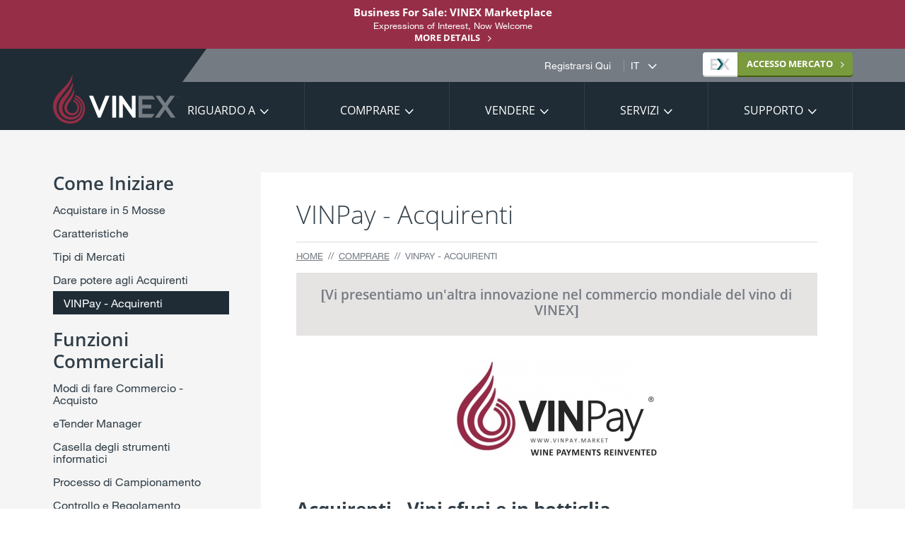

--- FILE ---
content_type: text/html; charset=UTF-8
request_url: https://it.vinex.market/buying/nuovo-vinpay--acquirenti
body_size: 35328
content:
<!DOCTYPE html>
<html lang="it" class="no-js">
<head>
	<meta charset="utf-8">
	<meta http-equiv="X-UA-Compatible" content="IE=Edge">
	<meta name="viewport" content="width=device-width, initial-scale=1, user-scalable=no">

	<title>VINPay | VINEX Commercio del Vino</title>

	<base href="https://it.vinex.market/">

	<link rel="icon" href="/skin/default/images/favicon.ico" type="image/x-icon" sizes="16x16 32x32 48x48 256x256">
	<link rel="icon" type="image/png" href="/skin/default/images/favicon-16x16.png" sizes="16x16">
	<link rel="icon" type="image/png" href="/skin/default/images/favicon-32x32.png" sizes="32x32">
	<link rel="icon" type="image/png" href="/skin/default/images/favicon-96x96.png" sizes="96x96">
	<link rel="apple-touch-icon" sizes="152x152" href="/skin/default/images/apple-touch-icon-152x152.png">

	<script type="text/javascript">var ROOT = '/';</script>
	<script type="text/javascript" src="//ajax.googleapis.com/ajax/libs/jquery/1.8.3/jquery.min.js"></script>
	<!--[if lt IE 9]><script src="/skin/default/js/selectivizr-min.js" type="text/javascript"></script><![endif]-->
	<!--[if lt IE 9]><script src="/skin/default/js/respond-min.js" type="text/javascript"></script><![endif]-->
	<!--[if lt IE 9]><script src="/skin/default/js/svgeezy.min.js" type="text/javascript"></script><![endif]-->
	<!--[if IE]><script src="/skin/default/js/placeholders.min.js" type="text/javascript"></script><![endif]-->
	<meta name="description" content="VINPay">
	<link href="/media-1521177081/ads/css/advertisements.css" rel="stylesheet">
	<script src="/media-1450746575/js/swfobject.js" type="text/javascript" language="javascript"></script>
	<script src="/media-1452560477/ads/js/widget.js" type="text/javascript" language="javascript"></script>

	<link href="/media/css/common.css" rel="stylesheet">
<script type="text/javascript" src="/media/js/common.js"></script>
	<link href="/skin-1457817948/default/css/modules.css" rel="stylesheet">

	<!-- Icon Sprite -->
	<style type="text/css">
		@font-face {
			font-family: 'icomoon';
			src:url('/skin/default/fonts/icomoon.eot?lukeissick');
			src:url('/skin/default/fonts/icomoon.eot?lukeissick#iefix') format('embedded-opentype'),
				url('/skin/default/fonts/icomoon.ttf?lukeissick') format('truetype'),
				url('/skin/default/fonts/icomoon.woff?lukeissick') format('woff'),
				url('/skin/default/fonts/icomoon.svg?lukeissick#icomoon') format('svg');
			font-weight: normal;
			font-style: normal;
		}
	</style>


	<link href="/skin-1704762735/default/css/normalize.css" rel="stylesheet">
<link href="/skin-1704762735/default/css/global.css" rel="stylesheet">
<link href="/skin-1704762735/default/css/forms.css" rel="stylesheet">
<link href="/skin-1704762735/default/css/inner.css" rel="stylesheet">
<link href="/skin-1704762735/default/css/slick.css" rel="stylesheet">
<link href="/skin-1704762735/default/css/menu.css" rel="stylesheet">
	<script src="/skin-1704763221/default/js/superfish.min.js"></script>
<script src="/skin-1704763221/default/js/jquery.hoverIntent.js"></script>
<script src="/skin-1704763221/default/js/jquery.matchHeight-min.js"></script>
<script src="/skin-1704763221/default/js/modernizr.js"></script>
<script src="/skin-1704763221/default/js/jquery.slimscroll.min.js"></script>
<script src="/skin-1704763221/default/js/chosen.jquery.js"></script>
<script src="/skin-1704763221/default/js/slick.min.js"></script>
<script src="/skin-1704763221/default/js/skin.js"></script>
<script src="/skin-1704763221/default/js/menu.js"></script>

	<!-- Typekit -->
	<script src="https://use.typekit.net/zkz1whp.js"></script>
	<script>try{Typekit.load({ async: false });}catch(e){}</script>

	<!-- Fonts.com -->
	<script type="text/javascript" src="//fast.fonts.net/jsapi/8fb61ab8-a345-4f4a-8aba-f043659e7528.js"></script>

	
<script>
(function(i,s,o,g,r,a,m){i['GoogleAnalyticsObject']=r;i[r]=i[r]||function(){
(i[r].q=i[r].q||[]).push(arguments)},i[r].l=1*new Date();a=s.createElement(o),
m=s.getElementsByTagName(o)[0];a.async=1;a.src=g;m.parentNode.insertBefore(a,m)
})(window,document,'script','//www.google-analytics.com/analytics.js','ga');

ga('create', 'UA-75760654-1', 'auto');
ga('send', 'pageview');
</script>

	<script async src="//pagead2.googlesyndication.com/pagead/js/adsbygoogle.js"></script>
	<script>
	(adsbygoogle = window.adsbygoogle || []).push({
	google_ad_client: "ca-pub-8949187697435290",
	enable_page_level_ads: true
	});
	</script>
</head>
<body class="lang-it">

	<div id="wrap">
		<a class="-vis-hidden" href="#content">Skip to Content</a>

		<header id="header" class="section section-header -clearfix bg-light-blue">
	<div class="site-message sale">
	<div class="container">
		<h3>Business For Sale: VINEX Marketplace</h3>
		<p>Expressions of Interest, Now Welcome
		<br /><a class="text-link icon-after icon-arrow-right" href="/vinex-marketplace-for-sale">More details</a></p>
	</div>
</div>
	<div class="site-title">
		<div class="container">
			<div id="logo">
				<a href="/" onclick="ga('send', 'event', 'Skin', 'LogoClick');"><img class="logo" src="/skin/default/images/logo-vinex.svg" alt="VINEX - Bulk Wine Market"></a>
			</div>
			<div class="site-language-select-wrapper icon-after icon-arrow-down">
				<label for="language-select" class="-vis-hidden">Site language</label>
				<select id="language-select" class="no-style-select">
					<option value="http://en.vinex.market/">EN</option><option value="http://de.vinex.market/">DE</option><option value="http://es.vinex.market/">ES</option><option value="http://fr.vinex.market/">FR</option><option value="http://it.vinex.market/" selected>IT</option><option value="http://zh.vinex.market/">ZH</option><option value="http://ru.vinex.market/">RU</option>				</select>
			</div>
			<p class="button-exchange-wrapper"><a href="http://app.vinex.market/" target="_blank" class="button button-small button-shadow button-green icon-after icon-arrow-right button-launch-exchange"><span class="launch-exchange-icon"></span><span class="launch-exchange-enter">ACCESSO </span>MERCATO</a></p>

		</div>
		<div id="top" class="menu-buttons">
			<a id="button-open-menu" class="menu-button" href="#nav">Open Menu</a>
			<a id="button-close-menu" class="menu-button" href="#top">Close Menu</a>
		</div>
	</div>
	<nav id="nav" class="nav bg-dark-blue">
		<div class="container -clearfix">
			<ul id="main-navigation" class="sf-menu">

			<li class="menu-item menu-item-depth1 menu-home-page ">
			<a href="/">Home</a>
		</li>
	

	

		<li class="menu-item menu-item-depth1 menu-item-has-children">
			<a href="about">Riguardo a</a>

											
				<div class="sf-mega mega-menu">
					<div class="container">
						<div class="columns -clearfix">

							<div class="mega-menu-preview bg-dark-blue column column-3">
								<h2 class="mega-menu-preview-title h1 h1-small">Riguardo a</h2>
								<div class="mega-menu-preview-image" 
									style="background-image: url(/file/resize/c209x105%7E60/6076_bottle_ex_blotter.jpg);">
								</div>
															</div>
							
																														
								<div class="column column-3">
									<h2 class="sub-menu-column-title">Riguardo A</h2>
									
									<ul class="sub-menu -clearfix sub-menu-depth2">
																			<li class="menu-item menu-item-depth2">
											<a href="/about/why_vinex">Perchè VINEX</a>
										</li>
																			<li class="menu-item menu-item-depth2">
											<a href="/about/the_company">La Compagnia</a>
										</li>
																			<li class="menu-item menu-item-depth2">
											<a href="/about/the_market">Il Mercato</a>
										</li>
																			<li class="menu-item menu-item-depth2">
											<a href="/about/nuovo-vinpay--wine-payments-service">VINPay - Wine Payments Service</a>
										</li>
																		</ul>
								</div>
																							
								<div class="column column-3">
									<h2 class="sub-menu-column-title">Contattateci</h2>
									
									<ul class="sub-menu -clearfix sub-menu-depth2">
																			<li class="menu-item menu-item-depth2">
											<a href="/about/recent-upgrades">Ultimi Miglioramenti</a>
										</li>
																			<li class="menu-item menu-item-depth2">
											<a href="/about/feedback_and_ideas">Feedback e Suggerimenti</a>
										</li>
																			<li class="menu-item menu-item-depth2">
											<a href="/about/wine-industry-advertising">Pubblicità dell'industria del vino</a>
										</li>
																			<li class="menu-item menu-item-depth2">
											<a href="/about/contact_us">Contattateci</a>
										</li>
																		</ul>
								</div>
														
						</div>
					</div>
				</div>
					</li>

	

		<li class="menu-item menu-item-depth1 menu-item-has-children menu-current-item-ancestor">
			<a href="buying">Comprare</a>

											
				<div class="sf-mega mega-menu">
					<div class="container">
						<div class="columns -clearfix">

							<div class="mega-menu-preview bg-dark-blue column column-3">
								<h2 class="mega-menu-preview-title h1 h1-small">Comprare</h2>
								<div class="mega-menu-preview-image" 
									>
								</div>
															</div>
							
																														
								<div class="column column-3">
									<h2 class="sub-menu-column-title">Come Iniziare </h2>
									
									<ul class="sub-menu -clearfix sub-menu-depth2">
																			<li class="menu-item menu-item-depth2">
											<a href="/buying/buying_in_5_steps">Acquistare in 5 Mosse</a>
										</li>
																			<li class="menu-item menu-item-depth2">
											<a href="/buying/features">Caratteristiche</a>
										</li>
																			<li class="menu-item menu-item-depth2">
											<a href="/buying/exchange_types">Tipi di Mercati</a>
										</li>
																			<li class="menu-item menu-item-depth2">
											<a href="/buying/professional-buyers-operating-system">Dare potere agli Acquirenti</a>
										</li>
																			<li class="menu-item menu-item-depth2 menu-current-item">
											<a href="/buying/nuovo-vinpay--acquirenti">VINPay - Acquirenti</a>
										</li>
																		</ul>
								</div>
																							
								<div class="column column-3">
									<h2 class="sub-menu-column-title">Funzioni Commerciali</h2>
									
									<ul class="sub-menu -clearfix sub-menu-depth2">
																			<li class="menu-item menu-item-depth2">
											<a href="/buying/trade_methods__buying">Modi di fare Commercio - Acquisto</a>
										</li>
																			<li class="menu-item menu-item-depth2">
											<a href="/buying/etender-manager">eTender Manager</a>
										</li>
																			<li class="menu-item menu-item-depth2">
											<a href="/buying/toolbox">Casella degli strumenti informatici</a>
										</li>
																			<li class="menu-item menu-item-depth2">
											<a href="/buying/sampling_process">Processo di Campionamento</a>
										</li>
																			<li class="menu-item menu-item-depth2">
											<a href="/buying/clearing_and_settlement">Controllo e Regolamento</a>
										</li>
																		</ul>
								</div>
																							
								<div class="column column-3">
									<h2 class="sub-menu-column-title">Accesso al Mercato</h2>
									
									<ul class="sub-menu -clearfix sub-menu-depth2">
																			<li class="menu-item menu-item-depth2">
											<a href="/buying/membership_benefits">Vantaggi Associati</a>
										</li>
																			<li class="menu-item menu-item-depth2">
											<a href="/buying/q_and_a">Q &amp; A</a>
										</li>
																			<li class="menu-item menu-item-depth2">
											<a href="/buying/adesione-gratuita">Adesione Gratuita</a>
										</li>
																			<li class="menu-item menu-item-depth2">
											<a href="/buying/90_day_premium_trial">90 Giorni di Prova Premium</a>
										</li>
																			<li class="menu-item menu-item-depth2">
											<a href="/buying/membership_levels">Livelli di Adesione</a>
										</li>
																		</ul>
								</div>
														
						</div>
					</div>
				</div>
					</li>

	

		<li class="menu-item menu-item-depth1 menu-item-has-children">
			<a href="selling">Vendere</a>

											
				<div class="sf-mega mega-menu">
					<div class="container">
						<div class="columns -clearfix">

							<div class="mega-menu-preview bg-dark-blue column column-3">
								<h2 class="mega-menu-preview-title h1 h1-small">Vendere</h2>
								<div class="mega-menu-preview-image" 
									style="background-image: url(/file/resize/c209x105%7E60/13_istock_000018706539_full.jpg);">
								</div>
															</div>
							
																														
								<div class="column column-3">
									<h2 class="sub-menu-column-title">Come Iniziare </h2>
									
									<ul class="sub-menu -clearfix sub-menu-depth2">
																			<li class="menu-item menu-item-depth2">
											<a href="/selling/selling_in_5_steps">Vendere in 5 mosse</a>
										</li>
																			<li class="menu-item menu-item-depth2">
											<a href="/selling/features">Caratteristiche</a>
										</li>
																			<li class="menu-item menu-item-depth2">
											<a href="/selling/q_and_a">Q &amp; A</a>
										</li>
																			<li class="menu-item menu-item-depth2">
											<a href="/selling/exchange_types">Tipi di Mercati</a>
										</li>
																			<li class="menu-item menu-item-depth2">
											<a href="/selling/nuovo-vinpay--fornitori">VINPay - Fornitori</a>
										</li>
																		</ul>
								</div>
																							
								<div class="column column-3">
									<h2 class="sub-menu-column-title">Funzioni Commerciali</h2>
									
									<ul class="sub-menu -clearfix sub-menu-depth2">
																			<li class="menu-item menu-item-depth2">
											<a href="/selling/trade_methods__selling">Modi di Fare Commercio - Vendita</a>
										</li>
																			<li class="menu-item menu-item-depth2">
											<a href="/selling/toolbox">Casella degli strumenti informatici</a>
										</li>
																			<li class="menu-item menu-item-depth2">
											<a href="/selling/sampling_process">Processo di Campionamento</a>
										</li>
																			<li class="menu-item menu-item-depth2">
											<a href="/selling/clearing_and_settlement">Controllo e Regolamento</a>
										</li>
																		</ul>
								</div>
																							
								<div class="column column-3">
									<h2 class="sub-menu-column-title">Accesso al Mercato</h2>
									
									<ul class="sub-menu -clearfix sub-menu-depth2">
																			<li class="menu-item menu-item-depth2">
											<a href="/selling/membership_benefits">Vantaggi Associati</a>
										</li>
																			<li class="menu-item menu-item-depth2">
											<a href="/selling/adesione-gratuita">Adesione Gratuita</a>
										</li>
																			<li class="menu-item menu-item-depth2">
											<a href="/selling/90_day_premium_trial">90 Giorni di Prova Professionale</a>
										</li>
																			<li class="menu-item menu-item-depth2">
											<a href="/selling/membership_levels">Livelli di Adesione</a>
										</li>
																		</ul>
								</div>
														
						</div>
					</div>
				</div>
					</li>

	

		<li class="menu-item menu-item-depth1 menu-item-has-children">
			<a href="services">Servizi</a>

											
				<div class="sf-mega mega-menu">
					<div class="container">
						<div class="columns -clearfix">

							<div class="mega-menu-preview bg-dark-blue column column-3">
								<h2 class="mega-menu-preview-title h1 h1-small">Servizi</h2>
								<div class="mega-menu-preview-image" 
									style="background-image: url(/file/resize/c209x105%7E60/21_istock_000046718298_large.jpg);">
								</div>
															</div>
							
																														
								<div class="column column-3">
									<h2 class="sub-menu-column-title">VINServices</h2>
									
									<ul class="sub-menu -clearfix sub-menu-depth2">
																			<li class="menu-item menu-item-depth2">
											<a href="/services/vinexchange">VINEX Mercato</a>
										</li>
																			<li class="menu-item menu-item-depth2">
											<a href="/services/vinappraisals">VinAppraisals</a>
										</li>
																			<li class="menu-item menu-item-depth2">
											<a href="/services/vinbrands">VINbrands</a>
										</li>
																			<li class="menu-item menu-item-depth2">
											<a href="/services/vinfreight">VINfreight</a>
										</li>
																		</ul>
								</div>
																							
								<div class="column column-3">
									<h2 class="sub-menu-column-title">Sistema di Controllo e Verifica </h2>
									
									<ul class="sub-menu -clearfix sub-menu-depth2">
																			<li class="menu-item menu-item-depth2">
											<a href="/services/forward-contract-process">Forward Contract Process</a>
										</li>
																			<li class="menu-item menu-item-depth2">
											<a href="/services/contract_approval_process">Processo di Approvazione Contratti</a>
										</li>
																			<li class="menu-item menu-item-depth2">
											<a href="/services/contract_for_purchase_and_sale">Contratto di Vendita e Acquisto</a>
										</li>
																			<li class="menu-item menu-item-depth2">
											<a href="/services/complaints_and_resolutions">Reclami e Risoluzioni</a>
										</li>
																		</ul>
								</div>
																							
								<div class="column column-3">
									<h2 class="sub-menu-column-title">Servizi Industriali</h2>
									
									<ul class="sub-menu -clearfix sub-menu-depth2">
																			<li class="menu-item menu-item-depth2">
											<a href="/services/industry-advertising">Advertise on VINEX</a>
										</li>
																			<li class="menu-item menu-item-depth2">
											<a href="/services/trade-media-articles">Trade Media Articles</a>
										</li>
																			<li class="menu-item menu-item-depth2">
											<a href="/services/media-releases">Media Releases</a>
										</li>
																			<li class="menu-item menu-item-depth2">
											<a href="/services/highlight-your-market-offers-or-requests">Elenchi Evidenziati</a>
										</li>
																		</ul>
								</div>
														
						</div>
					</div>
				</div>
					</li>

	

		<li class="menu-item menu-item-depth1 menu-item-has-children">
			<a href="support">Supporto</a>

											
				<div class="sf-mega mega-menu">
					<div class="container">
						<div class="columns -clearfix">

							<div class="mega-menu-preview bg-dark-blue column column-3">
								<h2 class="mega-menu-preview-title h1 h1-small">Supporto</h2>
								<div class="mega-menu-preview-image" 
									style="background-image: url(/file/resize/c209x105%7E60/5037_computer_meeting.jpg);">
								</div>
															</div>
							
																														
								<div class="column column-3">
									<h2 class="sub-menu-column-title">Supporto</h2>
									
									<ul class="sub-menu -clearfix sub-menu-depth2">
																			<li class="menu-item menu-item-depth2">
											<a href="/support/q_and_a">Domande e Risposte</a>
										</li>
																			<li class="menu-item menu-item-depth2">
											<a href="/support/online-help">Online Help</a>
										</li>
																			<li class="menu-item menu-item-depth2">
											<a href="/support/glossary">Glossario</a>
										</li>
																			<li class="menu-item menu-item-depth2">
											<a href="/support/definitions">Definitions</a>
										</li>
																		</ul>
								</div>
																							
								<div class="column column-3">
									<h2 class="sub-menu-column-title">Contattaci</h2>
									
									<ul class="sub-menu -clearfix sub-menu-depth2">
																			<li class="menu-item menu-item-depth2">
											<a href="/support/feedback_and_ideas">Feedback e Suggerimenti</a>
										</li>
																			<li class="menu-item menu-item-depth2">
											<a href="/support/contact_us">Contattateci</a>
										</li>
																		</ul>
								</div>
																							
								<div class="column column-3">
									<h2 class="sub-menu-column-title">Legale</h2>
									
									<ul class="sub-menu -clearfix sub-menu-depth2">
																			<li class="menu-item menu-item-depth2">
											<a href="/support/trading_rules">Norme Commerciali</a>
										</li>
																			<li class="menu-item menu-item-depth2">
											<a href="/support/vinexsecure">VINEXsicuro</a>
										</li>
																			<li class="menu-item menu-item-depth2">
											<a href="/support/complaints_and_resolutions">Reclami e Risoluzioni</a>
										</li>
																			<li class="menu-item menu-item-depth2">
											<a href="/support/terms_and_conditions">Termini e Condizioni</a>
										</li>
																		</ul>
								</div>
														
						</div>
					</div>
				</div>
					</li>

	

		<li class="menu-item menu-item-depth1">
			<a href="register_here">Registrarsi Qui</a>

					</li>

	
</ul>
		</div>
	</nav>
</header>

		<div class="menu-push">
			<div class="site-message sale">
	<div class="container">
		<h3>Business For Sale: VINEX Marketplace</h3>
		<p>Expressions of Interest, Now Welcome
		<br /><a class="text-link icon-after icon-arrow-right" href="/vinex-marketplace-for-sale">More details</a></p>
	</div>
</div>
		</div>

		<div id="content" class="section section-content menu-push -clearfix bg-grey">

			<div class="container -clearfix">

				<div class="columns columns-reverse -clearfix">
					<div class="mainbar bg-white column column-9">

						<h1>VINPay - Acquirenti</h1>

													<ul class="breadcrumb"><li><a href="/">Home</a><li><a href="/buying">Comprare</a><li><span>VINPay - Acquirenti</span></ul>
						
						
						<div class="highlight highlight--grey highlight--center-content">
<h3>[Vi presentiamo un'altra innovazione nel commercio mondiale del vino di VINEX]</h3>
</div>
<h3><img class="center" src="files/7309_vinpay.medium.jpg" alt="VINPay" width="299" height="148"></h3>
<h3>&nbsp;<strong> <br></strong></h3>
<h2><strong>Acquirenti - Vini sfusi e in bottiglia</strong> &nbsp; <strong>&nbsp;</strong>&nbsp;</h2>
<p><strong><em style="font-size: 1.6rem;">Negozia prezzi in contanti pi&ugrave; bassi -&nbsp;&nbsp;</em><em style="font-size: 1.6rem;">Ricevi condizioni di credito di 150 giorni -&nbsp;&nbsp;</em>Preserva il tuo flusso di cassa</strong></p>
<p><span style="font-size: 1.6rem;">VINEX paga le fatture dei fornitori (per tuo conto) entro 3 giorni dalla spedizione di ogni vino e tu puoi trarne vantaggio:</span></p>
<ul>
<li>Negozia i migliori termini di prezzo in contanti scontati disponibili e risparmia</li>
<li>Ricevi termini di credito di 60 e 90 giorni</li>
<li>Inoltre, un'opzione per un credito extra di 60 giorni, fino a 150 giorni&nbsp;</li>
</ul>
<p><img class="center" src="files/5751_vinpay_exchange.medium.jpg" alt="VINPay Exchange" width="300" height="99"></p>
<p>Tutti i tuoi acquisti di vini sfusi e in bottiglia, acquistati direttamente da te da fornitori esistenti o tramite lo mercato, possono ora essere facilmente regolati tramite VINPay, consentendoti di negoziare " termini di prezzo in contanti '' e risparmiare (e ricevere termini di credito estesi a 150 giorni).</p>
<p>Per effettuare transazioni tramite VINPay &egrave; necessario disporre di un limite di credito pre-approvato e iscriversi alla piattaforma VINPay. Per i dettagli, inviare un'e-mail a VINEX: enquiry@vinpay.market&nbsp;&nbsp;</p>
<h3><strong>Vantaggi per l'acquirente</strong></h3>
<p><strong>Negozia il prezzo in contanti: abbassa i prezzi e ottieni risparmi interessanti</strong></p>
<ul class="list-tick">
<li><strong>Massimizza il tuo flusso di cassa</strong>: ritarda ulteriormente i pagamenti delle fatture per risparmiare denaro</li>
<li><strong>Nessun deposito o pagamento anticipato</strong>: massimizza la liquidit&agrave; per aumentare la liquidit&agrave; aziendale</li>
<li><strong>Finanziamento non bancario</strong>: finanziamento flessibile e non garantito da attivit&agrave;</li>
<li><strong>Si applica a tutti gli acquisti</strong>: effettua transazioni di fornitura diretta corrente e acquisti negoziati con VINEX</li>
<li><strong>Riduci il rischio di cambio</strong>: paga le fatture nella tua valuta locale (GBP o EUR)</li>
<li><strong>Venditori VINPay approvati</strong>: tutti i fornitori VINEX sono verificati e valutati in modo affidabile</li>
<li><strong>Costi di transazione inferior</strong>i: beneficia di commissioni inferiori ed efficienza digitale</li>
<li><strong>+60 giorni di credito</strong>: estendi i termini di pagamento fino a 150 giorni&nbsp;&nbsp;</li>
</ul>
<h3><strong>Estendi i pagamenti delle fatture a 150 giorni</strong></h3>
<p>VINEX ti offre la possibilit&agrave; di acquistare un credito extra di 60 giorni con una tariffa di estensione di +60 giorni.</p>
<table class="table--content-standard">
<tbody>
<tr>
<td class="text-align-left"><strong>Tutti gli acquisti di vino</strong></td>
<td class="text-align-left"><strong>Commissione di regolamento VINPay</strong></td>
<td class="text-align-left"><strong>Durata del credito extra</strong></td>
<td class="text-align-left"><strong>+60D Extension Fee</strong></td>
<td class="text-align-left"><strong>Durata Totale del Credito</strong></td>
</tr>
<tr>
<td>Credito di 60 giorni</td>
<td>Fornitore</td>
<td>+60 giorni</td>
<td>2,25%</td>
<td>120 giorni</td>
</tr>
<tr>
<td>Credito di 90 giorni</td>
<td>Fornitore</td>
<td>+60 giorni</td>
<td>2,25%</td>
<td>150 giorni</td>
</tr>
</tbody>
</table>
<h3><strong>Q&amp;As</strong></h3>
<p><strong>Come funziona?</strong></p>
<p>VINPay &egrave; disponibile per tutti gli acquirenti e venditori VINEX verificati e registrati responsabili della propriet&agrave; legale e del trasferimento di un vino. I broker e gli agenti non possono completare le negoziazioni. Tutti gli acquirenti devono registrarsi e iscriversi per ricevere un limite di credito pre-approvato da VINPay. Tutte le transazioni operano in base a un contratto tripartito, che collega il settore tra te, il venditore e VINEX. Tutte le fatture vengono saldate nella valuta principale del fornitore, EUR o GBP.&nbsp;<img class="right" src="files/4666_home_page_pic.medium.jpg" alt="Connecting Industry" width="300" height="450"></p>
<p>Il pagamento di tutte le fatture deve essere effettuato a VINPay tramite bonifico elettronico, entro o prima della data di scadenza concordata in fondi disponibili. Una commissione di recupero si applica alle fatture non pagate dopo la data di scadenza concordata e non contestate.</p>
<p>Se estendi la data di scadenza del pagamento di una fattura di +60 giorni, &egrave; necessario pagare in anticipo una tariffa di estensione di + 60D.</p>
<p>Si applica una tariffa di estensione minima + 60D di &euro; 300 (o la valuta equivalente). &nbsp;</p>
<p><strong>1.&nbsp; Vini acquistati tramite mercato</strong></p>
<ul>
<ul>
<li>Tutti i vini acquistati tramite lo scambio possono ora essere liquidati tramite VINPay, a condizione che si disponga di un limite di credito pre-approvato. I fornitori accettano di pagare una Commissione di pagamento che viene detratta dal pagamento anticipato che ricevono, pari all 80% della loro fattura entro 3 giorni dalla spedizione del vino, con il saldo pagato entro 3 giorni dalla data di scadenza della fattura (che pu&ograve; essere 60 90 o 120 giorni dalla spedizione). Hai la possibilit&agrave; di estendere la data di scadenza del pagamento di ciascuna fattura di +60 giorni.VINPay</li>
<li>Se non &egrave; disponibile alcun limite di credito VINPay, le transazioni non possono essere regolate tramite VINPay e il fornitore dovr&agrave; offrirti un accordo di pagamento separato. <img class="right" src="files/7309_vinpay.small.jpg" alt="VINPay" width="150" height="74"></li>
</ul>
</ul>
<p><strong>2.&nbsp; Vini acquistati direttamente, dai tuoi attuali fornitori</strong></p>
<ul>
<ul>
<li>Tutti i vini acquistati da te direttamente dai fornitori esistenti possono essere liquidati tramite VINPay, a condizione che tu abbia un limite di credito pre-approvato e il tuo fornitore sia d'accordo.</li>
<li>Oltre a negoziare un prezzo scontato in base ai termini in contanti, hai anche la possibilit&agrave; di estendere la data di scadenza del pagamento di ciascuna fattura di ulteriori 60 giorni. &nbsp;</li>
</ul>
</ul>
<div class="highlight highlight--center-content">
<p>Per qualsiasi domanda, contattaci a VINEX. Inizia ad acquistare con pagamenti in contanti oggi stesso e preserva il tuo flusso di cassa.</p>
<h4>Le richieste sono benvenute. Si prega di inviare un'e-mail: enquiry@vinpay.market</h4>
</div>
						
						<div class="widget widget-Advertisements orientation-wide">

	
		
		<div class="advertisement" style="width:728px;" data-id="214" data-swf="">
			<div>
				<a href="/ad/click/214"  class="ad-img">

									<img src="/files/3184_728x90_vinfreight_launch_ship.jpg" width="728" height="90">
								</a>

			</div>
		</div>

	
</div>
					</div>

					<div class="sidebar column column-3">

						<div class="widget widget-RelatedLinks orientation-tall"><h2 class="depth1">Come Iniziare </h2><ul class="depth1"><li class="depth1"><a href="/buying/buying_in_5_steps">Acquistare in 5 Mosse</a><li class="depth1"><a href="/buying/features">Caratteristiche</a><li class="depth1"><a href="/buying/exchange_types">Tipi di Mercati</a><li class="depth1"><a href="/buying/professional-buyers-operating-system">Dare potere agli Acquirenti</a><li class="depth1 on"><a href="/buying/nuovo-vinpay--acquirenti">VINPay - Acquirenti</a></ul><h2 class="depth1">Funzioni Commerciali</h2><ul class="depth1"><li class="depth1"><a href="/buying/trade_methods__buying">Modi di fare Commercio - Acquisto</a><li class="depth1"><a href="/buying/etender-manager">eTender Manager</a><li class="depth1"><a href="/buying/toolbox">Casella degli strumenti informatici</a><li class="depth1"><a href="/buying/sampling_process">Processo di Campionamento</a><li class="depth1"><a href="/buying/clearing_and_settlement">Controllo e Regolamento</a></ul><h2 class="depth1">Accesso al Mercato</h2><ul class="depth1"><li class="depth1"><a href="/buying/membership_benefits">Vantaggi Associati</a><li class="depth1"><a href="/buying/q_and_a">Q &amp; A</a><li class="depth1"><a href="/buying/adesione-gratuita">Adesione Gratuita</a><li class="depth1"><a href="/buying/90_day_premium_trial">90 Giorni di Prova Premium</a><li class="depth1"><a href="/buying/membership_levels">Livelli di Adesione</a></ul></div>
					</div>
				</div>

			</div>

		</div>


	</div>

	
<div class="section section-pre-footer -clearfix menu-push bg-green">
	<div class="container">
		<div class="columns -clearfix">
			<section class="pre-footer-links column column-8">
				<h2 class="h1">Relazioni con gli Investitori</h2>

				<div class="pre-footer-links-lists-wrapper columns -clearfix">
																						<div class="column column-3">
							<h3>About</h3>
							<ul class="pre-footer-links-list">
																	<li class="pre-footer-links-list-item">
										<a href="about/why_vinex">Perchè VINEX</a>
									</li>
																	<li class="pre-footer-links-list-item">
										<a href="selling/q_and_a">Q &amp; A</a>
									</li>
																	<li class="pre-footer-links-list-item">
										<a href="about/testimonials">Testimonianze</a>
									</li>
															</ul>
						</div>
																							<div class="column column-3">
							<h3>Mercato</h3>
							<ul class="pre-footer-links-list">
																	<li class="pre-footer-links-list-item">
										<a href="buying/toolbox">Toolbox</a>
									</li>
																	<li class="pre-footer-links-list-item">
										<a href="https://app.vinex.market" target="_blank">Daily Offers</a>
									</li>
																	<li class="pre-footer-links-list-item">
										<a href="">Invito Diretto</a>
									</li>
																	<li class="pre-footer-links-list-item">
										<a href="buying/clearing_and_settlement">Clearing &amp; Settlement</a>
									</li>
																	<li class="pre-footer-links-list-item">
										<a href="https://app.vinex.market" target="_blank">Cerca Mercato</a>
									</li>
															</ul>
						</div>
																																		<div class="column column-3">
							<h3>Services</h3>
							<ul class="pre-footer-links-list">
																	<li class="pre-footer-links-list-item">
										<a href="about/nuovo-vinpay--wine-payments-service">VINPay</a>
									</li>
																	<li class="pre-footer-links-list-item">
										<a href="">VINFreight</a>
									</li>
																	<li class="pre-footer-links-list-item">
										<a href="">VINAppraisal</a>
									</li>
																	<li class="pre-footer-links-list-item">
										<a href="https://app.vinex.market/" target="_blank">Elenchi Evidenziati</a>
									</li>
																	<li class="pre-footer-links-list-item">
										<a href="about/contact_us">Contattateci</a>
									</li>
															</ul>
						</div>
															</div>
			</section>
			<section class="open-account-footer-box column column-4">
				<div class="open-account-header bg-blue">
					<h2 class="open-account-title"><span class="open-account-line-1">Avanzare il</span> <span class="h1">Mercato Globale del Vino</span></h2>
					<div class="open-account-header-icon-wrapper"><span class="open-account-header-icon icon-before icon-person"></span></div>
				</div>
				<div class="open-account-content">
					<p>Inizia a offrire o acquistare i tuoi vini, registrati ora per una presentazione:</p>
					<p><a href="https://app.vinex.market" class="button button-block button-green button-shadow button-large button-icon-after button-icon-after-arrow">REGISTRATI QUI <br>ACCEDI MERCATO GLOBALE</a></p>
					<p class="-dash-left -dash-right open-account-already-regsitered">Siete già registrati?</p>
					<p><a href="https://app.vinex.market" class="button button-block button-red button-shadow button-large button-icon-after button-icon-after-arrow">OFFERTA + VINI DI FONTE QUI</a></p>
				</div>
			</section>
		</div>
	</div>
</div>

<footer class="section section-footer bg-blue -clearfix menu-push">
	<div class="container">
		<div class="vinex-secure">
			<img src="/skin/default/images/logo-vinex-secure.svg" alt="The VINEX secure logo">
		</div>
		<ul class="footer-list">
			<li class="footer-list-item">Copyright &copy; 2026 <a href="/">Vin-Exchange Ltd (C/No. 9908869) Mercato globale del vino B2B</a></li>
			<li class="footer-list-item"><a href="support/contact_us">Contatto</a></li>
			<li class="footer-list-item"><a href="support/privacy_policy">Politica sulla Riservatezza</a></li>
			<li class="footer-list-item"><a href="support/terms_and_conditions">Termini &amp; Condizioni</a></li>
		</ul>
	</div>
</footer>

</body>
</html>


--- FILE ---
content_type: text/html; charset=utf-8
request_url: https://www.google.com/recaptcha/api2/aframe
body_size: 269
content:
<!DOCTYPE HTML><html><head><meta http-equiv="content-type" content="text/html; charset=UTF-8"></head><body><script nonce="BAGVgYGaGJ90-kEiq3SVIQ">/** Anti-fraud and anti-abuse applications only. See google.com/recaptcha */ try{var clients={'sodar':'https://pagead2.googlesyndication.com/pagead/sodar?'};window.addEventListener("message",function(a){try{if(a.source===window.parent){var b=JSON.parse(a.data);var c=clients[b['id']];if(c){var d=document.createElement('img');d.src=c+b['params']+'&rc='+(localStorage.getItem("rc::a")?sessionStorage.getItem("rc::b"):"");window.document.body.appendChild(d);sessionStorage.setItem("rc::e",parseInt(sessionStorage.getItem("rc::e")||0)+1);localStorage.setItem("rc::h",'1768740727728');}}}catch(b){}});window.parent.postMessage("_grecaptcha_ready", "*");}catch(b){}</script></body></html>

--- FILE ---
content_type: text/css
request_url: https://it.vinex.market/media-1521177081/ads/css/advertisements.css
body_size: 374
content:
.widget-Advertisements .advertisement {
	width: 100% !important;
	height: auto !important;
	margin-bottom: 40px;
}
.widget-Advertisements .advertisement:last-child,
.widget-Advertisements.widget-hasinfobox .advertisement:nth-last-child(2) {
	margin-bottom: 0;
}

.mainbar .widget-Advertisements div {
	background-color: #f5f5f5;
	padding: 3px 0 3px 0;
	text-align: center;
}

--- FILE ---
content_type: text/css
request_url: https://it.vinex.market/media/css/common.css
body_size: 1226
content:
/**
* CSS which is used on the front-end and the admin
**/


a img {
	border-style: none;
}


/**
* Notification list
**/
ul.messages {
	padding: 0;
	margin: 0 0 15px 0;
	list-style-type: none;
	font-family: arial, sans-serif;
	font-size: 12px;
	zoom: 1;
}
	ul.messages li {
		display: block;
		vertical-align: bottom;
		margin: 0;
		padding: 5px 10px;
		font-size: 14px;
		list-style-type: none;
	}
	ul.messages li.confirm {
		color: #005201;
	}
	ul.messages li.error {
		color: #52000B;
	}
	ul.messages li span.action-link {
		padding-left: 25px;
	}


/**
* Notification box
**/
div#notification-box {
	padding: 20px;
}
	div#notification-box-links {
		width: auto !important;
		position: static !important;
		padding: 20px !important;
	}
	#notification-box-links {
		text-align: center;
	}
	#notification-box-links a {
		margin: 0 10px 0 0;
		font-family: 'Lucida Grande', Verdana, helvetica, arial, sans-serif;
	}


/**
* Refine bar
**/
div.refine-bar {
	background-color: #EFFFF9;
	border: 1px #333 solid;
	padding: 0px;
	zoom: 1;
	min-height: 53px;
}

div.refine-bar div.refine-add {
	float: left;
	width: 180px;
	padding: 10px;
}

	div.refine-bar div.refine-add select {
		width: 180px;
	}
	
	div.refine-bar div.refine-add optgroup {
		margin-top: 5px;
	}
	
	div.refine-bar div.refine-add optgroup option {
		padding-left: 15px;
	}
	
div.refine-bar div.refine-list {
	float: left;
	width: 415px;
	padding: 10px;
}

	div.refine-bar div.refine-list > div {
		padding: 2px;
	}
	
	div.refine-bar b {
		padding-top: 6px;
		width: 135px;
		float: left;
	}
	
	div.refine-bar div.refine-list input {
		width: 130px;
		float: left;
	}
	
	div.refine-bar div.refine-list select {
		width: 140px;
		float: left;
	}
	
	div.refine-bar div.refine-list .remove {
		margin: 6px 0 0 6px;
		cursor: pointer;
		display: inline-block;
	}
		div.refine-bar div.refine-list div._added_after .remove {
			margin: 0 0 0 6px;
			position: relative;
			top: -6px;
		
		}

	div.refine-bar div.refine-list a.dp-choose-date {
		margin: 5px 5px 0!important;
	}

	div.refine-bar div.refine-list input.datepicker.wd,
	div.refine-bar div.refine-list input.datepicker.wm  {
		width:2em!important;
	}

	div.refine-bar div.refine-list input.datepicker.wy  {
		width:3em!important;
	}

div.refine-bar .fb-widget-datepicker {
	display: inline-block;
}

div.refine-bar div.refine-submit {
	float: left;
	width: 200px;
	padding: 10px;
}


/* Toggle strips */
.toggle-strip {}

	.toggle-strip .ts-item {
		background: #fff;
		border: 1px #888 solid;
		box-shadow: 1px 1px 1px #ccc;
		float: left;
		padding: 5px 10px;
		margin-left: -1px;
		cursor: pointer;
	}
	
	.toggle-strip .ts-over {
		background: #eee;
	}
	
	.toggle-strip .ts-on {
		background: #bbb;
	}
	
	.toggle-strip .ts-first {
		border-radius: 4px 0 0 4px;
		-moz-border-radius: 4px 0 0 4px;
		-webkit-border-radius: 4px 0 0 4px;
	}
	
	.toggle-strip .ts-last {
		border-radius: 0 4px 4px 0;
		-moz-border-radius: 0 4px 4px 0;
		-webkit-border-radius: 0 4px 4px 0;
	}


.widget-hasinfobox {
	position: relative;
}

	.widget-hasinfobox:hover {
		outline: 1px #999 dotted;
	}
	
	.widget-infobox {
		display: none;
		position: absolute;
		top: 0; right: 0;
		padding: 5px 10px;
		background: #CCC;
		color: #000;
		font-size: 12px;
		font-family: sans-serif;
	}
	
	.widget-hasinfobox:hover > .widget-infobox {
		display: block;
	}


/**
* If a dev has forgotten to use `content_replace::html` when outputting a HTML field
* the addon tag will ge output to the browser. In this case, hide it.
**/
addon {
	display: none;
}


/**
* Debugging - always show PREs in a readable fashion
**/
pre {
	text-align: left;
	background-color: white;
	color: black;
	padding: 10px;
	margin: 5px;
	font-size: 11px;
	border: 1px #CCC solid;
}



--- FILE ---
content_type: text/css
request_url: https://it.vinex.market/skin-1457817948/default/css/modules.css
body_size: 537
content:
/***  articles  ***/
/* -- Global -- */


/* -- Search --  */

.article-search-box {
	background: #f6f6f6;
	padding: 10px 0 10px 30px;
	margin-bottom: 2em;
}

.article-search-box__col {
	width: 50%;
	float: left;
	padding-right: 30px;
}

.article-search-box__col select {
	min-width: 100%;
	max-width: 100%;
}

.article-search-box p {
	text-align: right;
	padding-right: 30px;
}

/* -- Tall --  */

/* Article list */
.widget-ArticlesList.orientation-tall .sidebar-article {
	border-bottom: 1px #A9A7A7 solid;
}
.widget-ArticlesList.orientation-tall .sidebar-article:first-child {
	border-top: 1px #A9A7A7 solid;
}
.widget-ArticlesList.orientation-tall .sidebar-article h4 {
	margin-top: 1.5rem;
	margin-top: 15px;
}
.widget-ArticlesList.orientation-tall .sidebar-article .date {
    font-size: 15px;
    font-size: 1.3rem;
    color: #8B8787;
    margin: 16px 0 -4px;
    margin: -1.6rem 0 -0.4rem;
}

/* Date list */
.widget-ArticleDateList h3 {
	margin-bottom: -5px;
}
.widget-ArticleDateList h4 {
	margin-top: 15px;
}


/* -- Wide -- */
.widget-ArticlesList.orientation-wide .article {
	border-bottom: 1px #A9A7A7 solid;
	margin: 15px 0;
	margin: 1.5rem 0;
	padding: 0 0 10px;
}
.widget-ArticlesList.orientation-wide .date {
    font-size: 15px;
    font-size: 1.3rem;
    color: #8B8787;
    margin: 16px 0 -4px;
    margin: -1.6rem 0 -0.4rem;
}
.widget-ArticlesList.orientation-wide .article-img {
	float: right;
	width: 100px;
	margin: 15px 0;
	margin: 1.5rem 0;
}
.widget-ArticlesList.orientation-wide .article-text {
	margin-right: 140px;
}
/* Left aligned */
.widget-ArticlesList.orientation-wide.left-aligned .article-img {
	float: left;
}
.widget-ArticlesList.orientation-wide.left-aligned .article-text {
	margin-left: 140px;
	margin-right: 0;
}


/* -- Full -- */

--- FILE ---
content_type: text/css
request_url: https://it.vinex.market/skin-1704762735/default/css/global.css
body_size: 22953
content:
:root {
	--site-message-height: 69px;
	--nav-height: 68px;
	--site-title-height: 47px;
}

@media screen and (max-width: 940px) {
	:root {
		--nav-height: 57px;
	}
}

@media screen and (max-width: 740px) {
	:root {
		--nav-height: 53px;
	}
}

@-webkit-viewport {
	width: device-width;
	zoom: 1.0;
}
@-moz-viewport {
	width: device-width;
	zoom: 1.0;
}
@-ms-viewport {
	width: device-width;
	zoom: 1.0;
}
@-o-viewport {
	width: device-width;
	zoom: 1.0;
}
@viewport {
	width: device-width;
	zoom: 1.0;
}

/* ------------------------------------------------------
   Variables for easy find and replace


	$second-bg-color: #F6F6F6;
	$second-font-color: #707070;
	$table-border-color: #D6D6D6;

	$body-font:				font-family: 'Neue Helvetica W01', Helvetica, Arial, sans-serif;
	Light: 400;
	Italic: 400;
	Bold: 600;

	$heading-font:			font-family: "open-sans", sans-serif;
	Regular/Italic: 400;
	Semibold: 600;


	Table of Contents for search based navigation


BASE STYLES

**** Box Model Reset

**** Typography
---- Headings
---- Lists
---- Breadcrumbs
---- Quotations
---- Text level elements
---- Links

**** Content Design Patterns
---- Columns
---- Buttons
---- Expando Styles
---- Highlight box
---- Date Pattern
---- Site Messages
---- Exchange status
---- Background Colours
---- Icons
---- Timestamp
---- Country codes
---- Tooltips
---- Banners
---- Tabs
---- Promo boxes
---- Partners list
---- Membership Pricing Table

**** Images

**** Tables
---- Content tables & Form section tables & Checkbox list tables (shared styles)
---- Stats tables
---- Content tables
---- Form section tables
---- Responsive table
---- No Styles Table

**** Helper classes
---- Clearfix
---- Floats and positioning
---- Visually Hidden

**** Animations
---- Fade in up

GLOBAL TEMPLATE

**** Template Layout
---- Header
---- Footer
---- Site Search

**** Widgets and modules
---- Related Links
---- Article Category Subscribe
---- Simple Image Gallery
---- Gallery
---- Gallery Preview
---- Children Page Gallery
---- Job Search
---- Order Form
---- Videos





---- Clearfix
---- Floats and positioning
---- Clearfix
---- Fade in up
---- megaMenuFade
---- Sections
---- Header
---- Pre Footer boxes
---- Pre Footer
---- Toolbar
---- Footer
---- Latest prices section
---- Daily offers boxes
---- Daily offers lists
---- Daily offers promos
---- Site Search
---- Search bar section
---- Catch all
---- Related Links
---- Simple Image Gallery
---- Children Page Gallery
---- Order Form
---- Videos


**** Print styles

------------------------------------------------------ */

/* ------------------------------------------------------
**** Box Model Reset
------------------------------------------------------ */

html {
	-webkit-box-sizing: border-box;
	        box-sizing: border-box;
}
*, *:before, *:after {
	-webkit-box-sizing: inherit;
	        box-sizing: inherit;
}

/* ------------------------------------------------------
**** Typography
------------------------------------------------------ */

html {
	font-size: 62.5%;
}

body {
	line-height: 1.4;
	font-size: 1.6em;
	color: #303e48;
	font-family: 'Neue Helvetica W01', Helvetica, Arial, sans-serif;
	-webkit-font-smoothing: antialiased;
	-moz-osx-font-smoothing: grayscale;
}


/* ---- Headings ---- */

h1,
.h1,
h2,
.h2,
h3,
.h3,
h4,
.h4,
h5,
.h5,
h6,
.h6 {
	margin: 0 0 1.5rem 0;
	text-rendering: optimizelegibility;
	line-height: 1.2;
	font-family: "open-sans", sans-serif;
}
h1 small,
h2 small,
h3 small,
h4 small,
h5 small,
h6 small {
	font-weight: normal;
	line-height: 1;
	color: #8a7b7b;
}

p + h1,
p + h2,
p + h3 {
	margin-top: 3rem;
}

p + h4,
p + h5,
p + h6 {
	margin-top: 2rem;
}


h1, .h1 {
	font-size: 3.6rem;
	font-weight: 300;
	line-height: 1.1;
	margin: 0 0 1.9rem 0;
}
h1.h1-small,
.h1.h1-small {
	font-size: 2.5rem;
}

h2, .h2 {
	font-size: 2.6rem;
	font-weight: 600;
}

h3, .h3 {
	font-size: 1.9rem;
	font-weight: 600;
	color: #747b83;
}

h4, .h4 {
	font-size: 1.8rem;
	font-weight: 600;
	color: #747b83;
	margin-bottom: 0.9rem;
}

h5, .h5 {
	font-size: 1.7rem;
	font-weight: 600;
	color: #747b83;
}

h6, .h6 {
	font-size: 1.6rem;
	font-weight: 600;
	color: #747b83;
}
@media screen and (max-width: 740px){
	h1, .h1 {
		font-size: 3.3rem;
	}
	h2, .h2 {
		font-size: 2.3rem;
	}

	h3, .h3 {
		font-size: 1.8rem;
	}

	h4, .h4 {
		font-size: 1.7rem;
	}

	h5, .h5 {
		font-size: 1.6rem;
	}

	h6, .h6 {
		font-size: 1.5rem;
	}
}
@media screen and (max-width: 590px){
	h1, .h1 {
		font-size: 2.4rem;
	}
	h2, .h2 {
		font-size: 2rem;
	}

	h3, .h3 {
		font-size: 1.7rem;
	}

	h4, .h4 {
		font-size: 1.6rem;
	}

	h5, .h5 {
		font-size: 1.5rem;
	}

	h6, .h6 {
		font-size: 1.4rem;
	}
}

.heading-inline {
	display: inline;
	float: left;
	padding: 0;
}

p,
ol,
ul,
dl,
p,
ol,
ul,
dl,
address {
	margin: 0 0 1.5rem;
}

small {
	font-size: 1.28rem;
}

/* ---- Lists ---- */

ul,
ol {
	padding: 0 0 0 2rem;
}


li ul,
li ol {
	list-style-type: none;
	margin: 1rem 0;
}

ul.inline,
ol.inline {
	list-style-type: none;
	margin-left: 0;
}
ul.inline > li,
ol.inline > li {
	display: inline-block;
	padding-left: 12px;
	padding-right: 12px;
}

/* tick bulletpoints */

.list-tick {
	padding-left: 3.5rem;
}

.list-tick li {
	list-style-image: url(../images/icon-tick.svg);
	margin-bottom: 16px;
}

.two-col-list {
	float: left;
	width: 45%;
	margin-right: 2%;
}
.two-col-list + *:not(.two-col-list) {
	clear: both;
}

/* ---- Breadcrumbs ---- */
.breadcrumb {
	list-style-type: none;
	margin: 0 0 15px;
	padding: 10px 0 0;
	border-top: 1px solid #dcdcdc;
	font-size: 1.3rem;
	color: #747b83;
	text-transform: uppercase;
}
.breadcrumb a {
	color: #747b83;
}
.breadcrumb a:hover,
.breadcrumb a:focus {
	color: #1f2c35;
}
.breadcrumb > li {
	display: inline;
}
.breadcrumb > li:before {
	content: "\00a0//\00a0";
	margin: 0 3px;
}
.breadcrumb > li:first-child:before {
	content: none;
}

/* -- Check lists -- */
.check-list li:before {
	content: "\e808";
	font-family: 'icomoon';
	speak: none;
	font-style: normal;
	font-weight: normal;
	font-variant: normal;
	text-transform: none;
	line-height: 1;
	margin-right: 8px;
	font-size: 1.2rem;
	margin-left: -22px;
}
.check-list li {
	padding-left: 23px;
}

/* -- News item list -- */
.section-news .column-8 .ad-img img {
	width: 100%;
}
.news-list {
	padding: 0;
	margin: 0;
	list-style: none;
}
.news-list-item {
	margin-bottom: 26px;
	line-height: 1.2;
}
.news-list-item:last-child {
	margin-bottom: 0;
}
.news-list-item-title {
	margin: 0 0 2px;
	font-family: 'Neue Helvetica W01', Helvetica, Arial, sans-serif;
	font-weight: 700;
	font-size: 1.6rem;
	color: #303e48;
}
.news-list-item-title a {
	color: inherit;
	text-decoration: inherit;
}
.news-list-item-title a:hover,
.news-list-item-title a:focus {
	text-decoration: underline;
}
.news-list-item-info {
	margin-bottom: 6px;
}
.news-list-item-image {
	width: 138px;
	float: left;
	margin-right: 30px;
}
.news-list-item-text {
	overflow: hidden;
}
.news-list-item p:last-child {
	margin-bottom: 0;
}

@media screen and (max-width: 590px) {
	.news-list-item-image {
		width: 60px;
		margin-right: 15px;
	}
}


/* Market intel version */
.market-intel-list .news-list-item {
	padding-left: 120px;
	position: relative;
}
.market-intel-list .news-list-item:before {
	content: " ";
	background-color: #ececec;
	width: 80px;
	height: 80px;
	position: absolute;
	top: 0;
	left: 0;
}
.market-intel-list .news-list-item:after {
	position: absolute;
	top: 26px;
	left: 0;
	width: 80px;
	font-size: 30px;
	color: #747b83;
	text-align: center;
}


/* ---- Quotations ---- */

blockquote {
	margin: 1.5rem 0;
	padding: 0;
	font-style: normal;
	font-size: 1.8rem;
}
.mainbar blockquote {
	padding: 0.5rem 2.5rem 2.5rem 3.5rem;
	margin: 2rem 0rem 1rem;
	font-style: italic;
	position: relative;
}
blockquote.blockquote--cite {
	position: relative;
	padding-left: 45px;
	padding-right: 45px;
}
blockquote:before,
blockquote p:last-of-type:after {
	color: #c4c4c4;
	font-family: 'icomoon';
	speak: none;
	font-style: normal;
	font-weight: normal;
	font-variant: normal;
	text-transform: none;
	line-height: 1;
	font-size: 2rem;
	position: absolute;
}
blockquote:before {
	content: "\e804";
	top: 0;
	left: 0;
}
blockquote p:last-of-type:after {
	content: "\e805";
	right: 0;
	margin-top: 5px;
}
blockquote p {
	display: inline;
}
blockquote.pull-right {
	float: right;
	background-color: transparent;
}
blockquote.pull-right p, blockquote.pull-right small {
	text-align: right;
}
blockquote.pull-right small:before {
	content: '';
}
blockquote.pull-right small:after {
	content: '\00A0 \2014';
}
blockquote cite {
	font-style: italic;
	display: inline-block;
	font-weight: 600;
	position: relative;
	width: 100%;
	margin-top: 21px;
	bottom: 0;
	left: 0;
	white-space: nowrap;
	-o-text-overflow: ellipsis;
	   text-overflow: ellipsis;
	overflow: hidden;
	font-size: 1.6rem;
}
/* Breakpoint 2 */
@media screen and (max-width: 940px) {
	blockquote {
		font-size: 1.6rem;
	}
	blockquote.blockquote--cite {
		padding-left: 30px;
		padding-right: 30px;
	}
	blockquote:before,
	blockquote p:last-of-type:after {
		font-size: 1.6rem;
	}
	blockquote cite {
		font-size: 1.5rem;
		margin-top: 12px;
	}
}

/* Breakpoint 3 */
@media screen and (max-width: 740px) {
	blockquote {
		font-size: 1.5rem;
	}
	blockquote cite {
		font-size: 1.4rem;
	}
	blockquote.blockquote--cite {
		padding-left: 25px;
		padding-right: 25px;
	}
	blockquote:before,
	blockquote p:last-of-type:after {
		font-size: 1.4rem;
	}
}

@media screen and (max-width: 590px) {
	blockquote {
		font-size: 1.4rem;
	}
	blockquote cite {
		display: block;
		position: static;
		white-space: normal;
		-o-text-overflow: initial;
		   text-overflow: initial;
		overflow: visible;
		font-size: 1.2rem;
	}
	blockquote cite:after {
		content: none;
	}
	blockquote.blockquote--cite {
		padding-left: 0;
		padding-right: 0;
	}
	blockquote:before,
	blockquote p:last-of-type:after {
		content: none;
	}
	blockquote.blockquote--cite {
		padding-bottom: 0;
	}
}

q {
	quotes: none;
}


dl,
dd {
	margin-bottom: 1.5em;
}

dt {
	font-weight: bold;
}

.dl-horizontal:before, .dl-horizontal:after {
	content: " ";
	display: table;
}
.dl-horizontal:after {
	clear: both;
}
.dl-horizontal dt {
	float: left;
	clear: left;
	width: 30.38869258%;
}
.dl-horizontal dd {
	margin-left: 32.99289258%;
}

/* ---- Text level elements ---- */

abbr[title] {
	border-bottom: 1px dotted #c6bfbf;
	cursor: help;
}

b, strong {
	font-weight: bold;
}

dfn {
	font-style: italic;
}

ins {
	background-color: #f6f6f6;
	color: #473f3f;
	text-decoration: none;
}

mark {
	background-color: #f6f6f6;
	color: #473f3f;
	font-style: italic;
	font-weight: bold;
}

pre,
code,
kbd,
samp {
	font-family: Monaco, "Courier New", monospace;
	color: #484040;
	background: #efefef;
	background: rgba(0, 0, 0, .07);
	padding: 0 2px;
	margin: 0 -2px;
}

pre {
	white-space: pre;
	white-space: pre-wrap;
	word-wrap: break-word;
}

sub,
sup {
	font-size: 75%;
	line-height: 0;
	position: relative;
	vertical-align: baseline;
}

sup {
	top: -.5em;
}

sub {
	bottom: -.25em;
}


/* ---- Links ---- */

a {
	color: #972e47;
	word-break: break-word;
}

a:hover {
	color: #bf3757;
}

/* Address `outline` inconsistency between Chrome and other browsers. */
a:focus {
	outline: thin dotted;
}

/* Improve readability when focused and also mouse hovered in all browsers. */
a:active,
a:hover {
	outline: 0;
}


/* ------------------------------------------------------
**** Design Patterns

Reusable bits of badass code that we probably use a lot

------------------------------------------------------ */

/* ---- Columns ---- */
.column {
	float: left;
}
.columns .column:last-child,
.columns-2 .column:last-child,
.columns-3 .column:last-child {
	margin-right: 0;
}

/* Reversed */
.columns-reverse .column {
	float: right;
}
.columns.columns-reverse .column:last-child,
.columns-2.columns-reverse .column:last-child,
.columns-3.columns-reverse .column:last-child {
	margin-left: 0;
}

/* -- Main columns style -- */
/*
45px margins - total of 495px margin
53px columns - total of 636px columns
based on full-width of 1131px
*/
.columns .column {
	margin-right: 3.978779840849%;
}
.columns.columns-reverse .column {
	margin-right: 0;
	margin-left: 3.978779840849%;
}

/* One col */
.columns .column-1 {
	width: 4.686118479222%;
}
/* Two cols */
.columns .column-2 {
	width: 13.351016799293%;
}
/* Three cols */
.columns .column-3 {
	width: 22.015915119363%;
}
/* Four cols */
.columns .column-4 {
	width: 30.680813439434%;
}
/* Five cols */
.columns .column-5 {
	width: 39.345711759505%;
}
/* Six cols */
.columns .column-6 {
	width: 48.010610079576%;
}
/* Seven cols */
.columns .column-7 {
	width: 56.675508399646%;
}
/* Eight cols */
.columns .column-8 {
	width: 65.340406719717%;
}
/* Nine cols */
.columns .column-9 {
	width: 74.005305039788%;
}
/* Ten cols */
.columns .column-10 {
	width: 82.670203359859%;
}
/* Eleven cols */
.columns .column-11 {
	width: 91.335101679929%;
}
/* Twelve cols */
.columns .column-12 {
	width: 100%;
}

/* -- Skinny margin columns style -- */
/*
7px margins
35px columns
based on full-width of 497px
*/
.columns-2 .column {
	margin-right: 1.408450704225%;
}
.columns-2.columns-reverse .column {
	margin-right: 0;
	margin-left: 1.408450704225%;
}

/* One col */
.columns-2 .column-1 {
	width: 7.042253521127%;
}
/* Two cols */
.columns-2 .column-2 {
	width: 15.492957746479%;
}
/* Three cols */
.columns-2 .column-3 {
	width: 23.943661971831%;
}
/* Four cols */
.columns-2 .column-4 {
	width: 32.394366197183%;
}
/* Five cols */
.columns-2 .column-5 {
	width: 40.845070422535%;
}
/* Six cols */
.columns-2 .column-6 {
	width: 49.295774647887%;
}
/* Seven cols */
.columns-2 .column-7 {
	width: 57.746478873239%;
}
/* Eight cols */
.columns-2 .column-8 {
	width: 66.197183098592%;
}
/* Nine cols */
.columns-2 .column-9 {
	width: 74.647887323944%;
}
/* Ten cols */
.columns-2 .column-10 {
	width: 83.098591549296%;
}
/* Eleven cols */
.columns-2 .column-11 {
	width: 91.549295774648%;
}
/* Twelve cols */
.columns-2 .column-12 {
	width: 100%;
}

/* -- Thick margin columns style -- */
/*
2 columns
70px margins
8px columns
based on full-width of 530px
*/
.columns-3 .column {
	margin-right: 13.207547169811%;
}
.columns-3.columns-reverse .column {
	margin-right: 0;
	margin-left: 13.207547169811%;
}

/* One col */
.columns-3 .column-1 {
	width: 0.943396226415%;
}
/* Two cols */
.columns-3 .column-2 {
	width: 15.094339622642%;
}
/* Three cols */
.columns-3 .column-3 {
	width: 29.245283018868%;
}
/* Four cols */
.columns-3 .column-4 {
	width: 43.396226415094%;
}
/* Five cols */
.columns-3 .column-5 {
	width: 57.547169811321%;
}
/* Six cols */
.columns-3 .column-6 {
	width: 71.698113207547%;
}
/* Seven cols */
.columns-3 .column-7 {
	width: 85.849056603774%;
}
/* Eight cols */
.columns-3 .column-8 {
	width: 100%;
}

/* Breakpoint 2 */
@media screen and (max-width: 940px) {
	.columns .column.column-12-breakpoint-2 {
		width: 100%;
		margin: 0;
	}
}

/* -- Only display on certain breakpoints -- */
.hide {
	display: none;
}

/* Breakpoint 1 */
@media screen and (max-width: 1180px) {
	.show-breakpoint-1 {
		display: initial;
	}
	.hide-breakpoint-1 {
		display: none;
	}
}

/* Breakpoint 2 */
@media screen and (max-width: 940px) {
	.show-breakpoint-2 {
		display: initial;
	}
	.hide-breakpoint-2 {
		display: none;
	}
}

/* Breakpoint 3 */
@media screen and (max-width: 740px) {
	.show-breakpoint-3 {
		display: initial;
	}
	.hide-breakpoint-3 {
		display: none;
	}
}

/* Breakpoint 4 */
@media screen and (max-width: 590px) {
	.show-breakpoint-4 {
		display: inherit;
	}
	.hide-breakpoint-4 {
		display: none;
	}
}


/* ---- Buttons ---- */

.button {
	display: inline-block;
	margin-bottom: 0;
	vertical-align: middle;
	text-align: center;
	cursor: pointer;
	font-weight: normal;
	line-height: 1;
	color: #fff;
	text-decoration: none;
	border-radius: 4px;
	border: none;
	font-family: "open-sans", sans-serif;
	text-transform: uppercase;
	font-weight: 700;
	-webkit-transition: color 150ms ease-in, background-color 150ms ease-in;
	-o-transition: color 150ms ease-in, background-color 150ms ease-in;
	transition: color 150ms ease-in, background-color 150ms ease-in;
	position: relative;
}

/* Firefox: Get rid of the inner focus border */
.button::-moz-focus-inner {
	padding: 0;
	border: 0;
}

.button-block {
	display: block;
}


/* -- Icon buttons -- */
.button.icon-before:before,
.button.icon-after:after {
	vertical-align: middle;
	font-size: 1em;
	display: inline-block;
	-webkit-transform: scale(1.2);
	-ms-transform: scale(1.2);
	    transform: scale(1.2);
}
.button.icon-before:before {
	margin-right: 11px;
}
.button.icon-after:after {
	margin-left: 11px;
}

/* Large */
.button.button-large.icon-before:before,
.button.button-large.icon-after:after {
	-webkit-transform: scale(1.3);
	-ms-transform: scale(1.3);
	    transform: scale(1.3);
}

/* Arrows */
.button.icon-arrow-right.icon-before:before,
.button.icon-arrow-right.icon-after:after {
	font-size: 0.5em;
}


/* -- Sizes -- */

/* Regular (default)  */
.button,
.button-regular,
.radio-button-box-list-item input[type="radio"] + label.button {
	font-size: 1.5rem;
	padding: 11px 15px;
}

/* Large */
.button.button-large,
.radio-button-box-list-item input[type="radio"] + label.button.button-large {
	font-size: 1.5rem;
	padding: 16px 17px;
}

/* Large goes to regular */
@media screen and (max-width: 940px) {
	.button.button-large,
	.radio-button-box-list-item input[type="radio"] + label.button.button-large {
		padding: 11px 15px;
	}
}

/* All sizes go to small */
@media screen and (max-width: 590px) {
	.button.button-regular,
	.button.button-large,
	.radio-button-box-list-item input[type="radio"] + label.button.button-large {
		font-size: 1.3rem;
		padding: 10px 15px;
	}
}

/* Small */
.button.button-small,
.radio-button-box-list-item input[type="radio"] + label.button.button-small {
	font-size: 1.3rem;
	padding: 10px 13px;
}

/* -- Colours -- */

/* - Blue (default) - */
.button,
.button.button-blue,
.radio-button-box-list-item input[type="radio"] + label.button.button-blue {
	background-color: #303E48;
	color: #fff;
}
/* Shadow */
.button.button-blue.button-regular.button-shadow,
.radio-button-box-list-item input[type="radio"] + label.button.button-shadow {
	-webkit-box-shadow: 0 2px 0 #0d151b;
	        box-shadow: 0 2px 0 #0d151b;
}
.button.button-shadow:active,
.radio-button-box-list-item input[type="radio"] + label.button.buttonw-shadow:active {
	-webkit-box-shadow: none !important;
	        box-shadow: none !important;
	-webkit-transform: translateY(2px);
	-ms-transform: translateY(2px);
	    transform: translateY(2px);
}

/* Small */
.button.button-blue.button-small.button-shadow,
.radio-button-box-list-item input[type="radio"] + label.button.button-small.button-shadow {
	-webkit-box-shadow: 0 2px 0 #0d151b;
	        box-shadow: 0 2px 0 #0d151b;
}
/* Large */
.button.button-blue.button-large.button-shadow,
.radio-button-box-list-item input[type="radio"] + label.button.button-large.button-shadow {
	-webkit-box-shadow: 0 3px 0 #0d151b;
	        box-shadow: 0 3px 0 #0d151b;
}
.button.button-large.button-shadow:active,
.radio-button-box-list-item input[type="radio"] + label.button.button-large.button-shadow:active {
	-webkit-transform: translateY(3px);
	-ms-transform: translateY(3px);
	    transform: translateY(3px);
}

/* Hover */
.button:hover,
.button:focus,
.button.button-blue:hover,
.button.button-blue:focus {
	background-color: #25323C;
	color: #FFF;
}

/* - Green - */
.button.button-green {
	background-color: #799A3D;
	color: #FFF;
}

/* Shadow */
.button.button-green.button-shadow {
	-webkit-box-shadow: 0 2px 0 #435f10;
	        box-shadow: 0 2px 0 #435f10;
}
/* Small */
.button.button-green.button-small.button-shadow {
	-webkit-box-shadow: 0 2px 0 #435f10;
	        box-shadow: 0 2px 0 #435f10;
}

/* Hover */
.button.button-green:hover,
.button.button-green:focus {
	background-color: #608028;
	color: #FFF;
}

/* - White - */
.button.button-white {
	background-color: #FFF;
	color: #747b83;
}

/* Shadow */
.button.button-white.button-regular.button-shadow {
	-webkit-box-shadow: 0 2px 0 #cdcdcd;
	        box-shadow: 0 2px 0 #cdcdcd;
}
/* Small */
.button.button-white.button-small.button-shadow {
	-webkit-box-shadow: 0 2px 0 #cdcdcd;
	        box-shadow: 0 2px 0 #cdcdcd;
}
/* Large */
.button.button-white.button-large.button-shadow {
	-webkit-box-shadow: 0 3px 0 #cdcdcd;
	        box-shadow: 0 3px 0 #cdcdcd;
}

/* Hover */
.button.button-white:hover,
.button.button-white:focus {
	background-color: #e3e3e3;
	color: #747b83;
}

/* - Grey - */
.button.button-grey {
	background-color: #ECECEC;
	color: #303E48;
}

/* Shadow */
.button.button-grey.button-regular.button-shadow {
	-webkit-box-shadow: 0 2px 0 #b0b0b0;
	        box-shadow: 0 2px 0 #b0b0b0;
}
/* Small */
.button.button-grey.button-small.button-shadow {
	-webkit-box-shadow: 0 2px 0 #b0b0b0;
	        box-shadow: 0 2px 0 #b0b0b0;
}
/* Large */
.button.button-grey.button-large.button-shadow {
	-webkit-box-shadow: 0 3px 0 #b0b0b0;
	        box-shadow: 0 3px 0 #b0b0b0;
}

/* Hover */
.button.button-grey:hover,
.button.button-grey:focus {
	background-color: #cdcdcd;
	color: #303E48;
}

/* - Light blue - */
.button.button-light-blue {
	background-color: #747b83;
	color: #FFF;
}

/* Shadow */
.button.button-light-blue.button-regular.button-shadow {
	-webkit-box-shadow: 0 2px 0 #3f4955;
	        box-shadow: 0 2px 0 #3f4955;
}
/* Small */
.button.button-light-blue.button-small.button-shadow {
	-webkit-box-shadow: 0 2px 0 #3f4955;
	        box-shadow: 0 2px 0 #3f4955;
}
/* Large */
.button.button-light-blue.button-large.button-shadow {
	-webkit-box-shadow: 0 3px 0 #3f4955;
	        box-shadow: 0 3px 0 #3f4955;
}

/* Hover */
.button.button-light-blue:hover,
.button.button-light-blue:focus {
	background-color: #5a636e;
	color: #FFF;
}

/* - Red - */
.button.button-red {
	background-color: #972E47;
	color: #FFF;
}

/* Shadow */
.button.button-red.button-regular.button-shadow {
	-webkit-box-shadow: 0 2px 0 #6b0f25;
	        box-shadow: 0 2px 0 #6b0f25;
}
/* Small */
.button.button-red.button-small.button-shadow {
	-webkit-box-shadow: 0 2px 0 #6b0f25;
	        box-shadow: 0 2px 0 #6b0f25;
}
/* Large */
.button.button-red.button-large.button-shadow {
	-webkit-box-shadow: 0 3px 0 #6b0f25;
	        box-shadow: 0 3px 0 #6b0f25;
}

/* Hover */
.button.button-red:hover,
.button.button-red:focus {
	background-color: #801c34;
	color: #FFF;
}

/* -- Launch exchange button -- */
.button.button-launch-exchange {
	padding-left: 60px;
}

.button-launch-exchange:before {
	content: " ";
	display: block;
	position: absolute;
	top: 0;
	left: 0;
	bottom: 0;
	width: 45px;
	background-color: #FFF;
	border-radius: 4px 0 0 4px;
	-webkit-box-shadow: 0 2px 0 #cdcdcd;
	        box-shadow: 0 2px 0 #cdcdcd;
}
.button-launch-exchange .launch-exchange-icon,
.button.button-small.button-launch-exchange .launch-exchange-icon {
	display: block;
	width: 29px;
	height: 16px;
	background: url(../images/sprites/ex-logo.svg) no-repeat;
	background-size: 114px;
	position: absolute;
	top: 9px;
	left: 11px;
}

/* On white */
.bg-white .button.button-launch-exchange:before {
	background-color: #f3f3f3;
}

/* Small */
.button.button-small.button-launch-exchange {
	padding-left: 62px;
}


@media screen and (max-width: 590px) {
	.button.button-small.button-launch-exchange {
		padding-top: 6px;
		padding-bottom: 6px;
		font-size: 1.1rem;
		padding-left: 41px;
		padding-right: 10px;
	}
	.button-launch-exchange.button-small:before {
		width: 31px;
	}

	.button.button-small.button-launch-exchange .launch-exchange-icon {
		width: 19px;
		height: 12px;
		background-size: 72px;
		top: 7px;
		left: 7px;
	}
	.launch-exchange-enter {
		display: none;
	}
	.button-launch-exchange.button-small.icon-arrow-right:after {
		font-size: 6px;
		margin-left: 6px;
		top: -2px;
		position: relative;
	}
}

/* EXTRA BREAKPOINT */
@media screen and (max-width: 380px) {
	#header .button-launch-exchange:before {
		content: none;
	}
	#header .button-launch-exchange .launch-exchange-icon {
		display: none;
	}
	.button.button-small.button-launch-exchange {
		padding: 6px 9px 7px;
		font-size: 1rem;
	}
}

@media screen and (min-width: 591px) {
	.button.button-launch-exchange {
		padding-left: 67px;
	}
	.button-launch-exchange:before {
		width: 49px;
	}
	.button-launch-exchange .launch-exchange-icon {
		top: 11px;
		left: 11px;
	}
}


@media screen and (min-width: 941px) {
	/* Large */
	.button.button-large.button-launch-exchange {
		padding-left: 78px;
	}
	.button.button-large.button-launch-exchange .launch-exchange-icon {
		width: 36px;
		height: 21px;
		background-size: 144px;
		top: 14px;
		left: 11px;
	}
	.button.button-large.button-launch-exchange:before {
		width: 58px;
		-webkit-box-shadow: 0 3px 0 #cdcdcd;
		        box-shadow: 0 3px 0 #cdcdcd;
	}
	/* Large */
	.button.button-green.button-large.button-shadow {
		-webkit-box-shadow: 0 3px 0 #435f10;
		        box-shadow: 0 3px 0 #435f10;
	}
}

/* -- Feature buttons -- */
.feature-button {
	position: absolute;
	top: 8px;
	right: 0;
}
@media screen and (max-width: 590px) {
	.feature-button {
		position: relative;
		top: auto;
		left: auto;
		float: none;
		margin-top: 16px;
	}
}



/* Disabled/unavailable button style */

.button[disabled],
.button-disabled,
.button-disabled:hover,
.button-disabled:focus,
.button-disabled:active {
	border: none;
	background-image: none;
	opacity: 0.40;
	cursor: default;
	-webkit-box-shadow: none;
	        box-shadow: none;
}

/* Gets the buttons to line up with form inputs when you want them to */

.button.inline {
	margin-bottom: 0.75em;
}

/* ---- Text Link ---- */
.text-link {
	text-decoration: none;
	font-family: "open-sans", sans-serif;
	text-transform: uppercase;
	font-weight: 700;
	cursor: pointer;
}

/* Arrows */
.text-link.icon-before:before,
.text-link.icon-after:after {
	vertical-align: middle;
	font-size: 1em;
	display: inline-block;
	-webkit-transform: scale(1.2);
	-ms-transform: scale(1.2);
	    transform: scale(1.2);
}

.text-link.icon-arrow-right.icon-before:before,
.text-link.icon-arrow-right.icon-after:after {
	font-size: 0.5em;
}

.text-link.icon-after:after {
	-webkit-transition: margin-left 150ms ease;
	transition: margin-left 150ms ease;
	-o-transition: margin-left 150ms ease;
	transition: margin-left 150ms ease;
    margin-left: 11px;
}

.text-link.icon-after:hover:after,
.text-link.icon-after:active:after,
.text-link.icon-after:focus:after {
	margin-left: 4px;
}

/* ---- Expando Styles ---- */

.expando-opener-heading {
	color: #972e47;
	margin: 14px 0;
	padding-left: 40px;
}

.expando-opener-heading:hover {
	color: #bf3757;
}

.expando.expanded {
	-webkit-animation: fadeInDown 400ms;
	animation: fadeInDown 400ms;
	-webkit-animation-fill-mode: forwards;
	animation-fill-mode: forwards;
	background-color: #F5F5F5;
	border: 1px solid #DCDCDC;
	padding: 16px 20px;
	margin-bottom: 25px;
}

a.expando-opener-link:before,
.expando-opener-heading:before {
	content: "\e901";
	font-family: 'icomoon';
	speak: none;
	font-style: normal;
	font-weight: normal;
	font-variant: normal;
	text-transform: none;
	line-height: 1;
	color: #909090;
	background-color: #ECECEC;
	font-size: 15px;
	padding: 5px;
	display: inline-block;
	margin-right: 14px;
	height: 25px;
	width: 25px;
	text-align: center;
	margin-left: -40px;
}

.expando-opener-heading.expanded:before {
	background-color: #ECECEC;
	content: "\e809";
}

hr {
	-webkit-box-sizing: content-box;
	        box-sizing: content-box;
	display: block;
	height: 1px;
	border: 0;
	border-top: 1px solid #ccc;
	margin: 2em 0;
	padding: 0;
	clear: right; /* --------!!!! Change this to left if the sidebar is on the right !!!!-------- */
}

/* ---- Highlight box ---- */

.highlight {
	background-color: #EDF9D8;
	margin-top: 10px;
	margin-bottom: 30px;
	padding: 20px 25px 25px;
}

.highlight--grey {
	background-color: #E6E3E3;
}

.highlight *:last-child {
	margin-bottom: 0;
}

@media screen and (min-width: 1000px) {
	.highlight--left {
		float: left;
		width: 45%;
		margin-right: 20px;
	}

	.highlight--right {
		float: right;
		width: 45%;
		margin-left: 20px;
	}
}

.highlight--center-content {
	text-align: center;
}


/* ---- Content Columns ---- */

.content-column {
	float: left;
	width: 50%;
	padding: 15px 2.5% 15px 0;
}

.content-column + .content-column {
	padding-left: 2.5%;
	padding-right: 0;
}

.content-column + *:not(.content-column) {
	clear: both;
}


/* ---- Date Pattern ---- */
.calendar-date {
	background: #e85506;
	color: #fff;
	border-radius: 6px;
	padding: 0px 0 5px;
	width: 60px;
	text-align: center;
}
.calendar-date-text {
	color: #fff;
	text-decoration: none; /* Used if the date is a link */
	font-size: 24px;
	font-size: 2.4rem;
	line-height: 1;
	margin: 0;
	padding: 0;
}

.calendar-date-text span {
	font-size: 12px;
	font-size: 1.2rem;
	line-height: 1;
	text-transform: uppercase;
}


/* ---- Site Messages ---- */
ul.messages {
	background: #f6f6f6;
	border: 2px solid #D6D6D6;
	font-family: arial,sans-serif;
	list-style-type: none;
	margin: 15px 0 30px 0;
	padding: 0;
}
ul.messages.all-type-error {
	border-color: #900;
	background: #fee;
}
ul.messages.all-type-confirm {
	border-color: #090;
	background: #efe;
}
ul.messages li {
	margin: 0;
	padding: 10px 15px;
	vertical-align: bottom;
	text-align: center;
	font-size: 16px;
	font-size: 1.6rem;
	line-height: 1.2em;
}

/* ---- Exchange status ---- */
.exchange-status {
	background-color: #799a3d;
	position: absolute;
	top: 0;
	left: -33px;
	margin: 0;
	height: 48px;
	color: #FFF;
	text-transform: uppercase;
	padding: 16px 13px 0 0;
	font-size: 1.5rem;
	line-height: 1.2;
}
.exchange-status:before {
	content: " ";
	position: absolute;
	right: 100%;
	top: 0;
	bottom: 0;
	background-color: #799a3d;
	width: 800px;
}
.exchange-status:after {
	content: " ";
	display: block;
	position: absolute;
	top: 0;
	left: 100%;
	width: 0;
	height: 0;
	border-style: solid;
	border-width: 48px 34px 0 0;
	border-color: #799a3d transparent transparent transparent;
	-moz-transform: scale(0.999999);
}

/* THIRD BREAKPOINT */
@media screen and (max-width: 740px) {
	.exchange-status {
		height: 39px;
		padding: 11px 13px 0 0;
		font-size: 1.4rem;
		left: 20px;
	}
	.exchange-status:after {
		border-width: 39px 28px 0 0;
	}
}

/* FOURTH BREAKPOINT */
@media screen and (max-width: 590px) {
	.exchange-status {
		padding: 8px 13px 0 20px;
		height: 30px;
		font-size: 1.2rem;
		left: 0;
	}
	.exchange-status:after {
		border-width: 30px 25px 0 0;
	}
}

/* ---- Background Colours ---- */
.bg-white {
	background-color: #fff;
}
.bg-light-blue {
	background-color: #747b83;
}
.bg-blue {
	background-color: #303e48;
}
.bg-dark-blue {
	background-color: #1f2c35;
}
.bg-grey {
	background-color: #f5f5f5;
}
.bg-dark-grey {
	background-color: #ececec;
}
.bg-light-green {
	background-color: #afc28b;
}
.bg-green {
	background-color: #799a3d;
	color: #FFF;
}
.bg-red {
	background-color: #972e47;
}

/* ---- Icons ---- */
.icon-before:before,
.icon-after:after {
	font-family: 'icomoon';
	speak: none;
	font-style: normal;
	font-weight: normal;
	font-variant: normal;
	text-transform: none;
	line-height: 1;
}

/* Before */
.icon-before.icon-plus:before {
	content: "\e906";
}
.icon-before.icon-buy-reverse:before {
	content: "\e903";
}
.icon-before.icon-auction-reverse:before {
	content: "\e902";
}
.icon-before.icon-add:before {
	content: "\e901";
}
.icon-before.icon-arrow-up:before {
	content: "\e800";
}
.icon-before.icon-arrow-down:before {
	content: "\e801";
}
.icon-before.icon-arrow-left:before {
	content: "\e802";
}
.icon-before.icon-arrow-right:before {
	content: "\e803";
}
.icon-before.icon-quote-left:before {
	content: "\e804";
}
.icon-before.icon-quote-right:before {
	content: "\e805";
}
.icon-before.icon-drop-outlined:before {
	content: "\e806";
}
.icon-before.icon-drop:before {
	content: "\e807";
}
.icon-before.icon-check:before {
	content: "\e808";
}
.icon-before.icon-cross:before {
	content: "\e809";
}
.icon-before.icon-search:before {
	content: "\e80a";
}
.icon-before.icon-auction:before {
	content: "\e80b";
}
.icon-before.icon-barrel:before {
	content: "\e80c";
}
.icon-before.icon-buildings:before {
	content: "\e80d";
}
.icon-before.icon-buy:before {
	content: "\e80e";
}
.icon-before.icon-calculator:before {
	content: "\e80f";
}
.icon-before.icon-dollars:before {
	content: "\e810";
}
.icon-before.icon-grapes:before {
	content: "\e811";
}
.icon-before.icon-graph:before {
	content: "\e812";
}
.icon-before.icon-medal:before {
	content: "\e813";
}
.icon-before.icon-person:before {
	content: "\e814";
}
.icon-before.icon-play:before {
	content: "\e815";
}
.icon-before.icon-rotate:before {
	content: "\e816";
}
.icon-before.icon-switch:before {
	content: "\e817";
}
.icon-before.icon-time:before {
	content: "\e818";
}
.icon-before.icon-weather:before {
	content: "\e819";
}
.icon-before.icon-wine-bottle:before {
	content: "\e81a";
}
.icon-before.icon-wine-bottle-empty:before {
	content: "\e905";
}
.icon-before.icon-wine-bottle-label:before {
	content: "\e904";
}
.icon-before.icon-wine-glass:before {
	content: "\e81b";
}
.icon-before.icon-wine-glass-empty:before {
	content: "\e900";
}
.icon-before.icon-ship:before {
	content: "\e81c";
}
.icon-before.icon-grape:before {
	content: "\e906";
}

/* After */
.icon-after.icon-plus:after {
	content: "\e906";
}
.icon-after.icon-buy-reverse:after {
	content: "\e903";
}
.icon-after.icon-auction-reverse:after {
	content: "\e902";
}
.icon-after.icon-add:after {
	content: "\e901";
}
.icon-after.icon-arrow-up:after {
	content: "\e800";
}
.icon-after.icon-arrow-down:after {
	content: "\e801";
}
.icon-after.icon-arrow-left:after {
	content: "\e802";
}
.icon-after.icon-arrow-right:after {
	content: "\e803";
}
.icon-after.icon-quote-left:after {
	content: "\e804";
}
.icon-after.icon-quote-right:after {
	content: "\e805";
}
.icon-after.icon-drop-outlined:after {
	content: "\e806";
}
.icon-after.icon-drop:after {
	content: "\e807";
}
.icon-after.icon-check:after {
	content: "\e808";
}
.icon-after.icon-cross:after {
	content: "\e809";
}
.icon-after.icon-search:after {
	content: "\e80a";
}
.icon-after.icon-auction:after {
	content: "\e80b";
}
.icon-after.icon-barrel:after {
	content: "\e80c";
}
.icon-after.icon-buildings:after {
	content: "\e80d";
}
.icon-after.icon-buy:after {
	content: "\e80e";
}
.icon-after.icon-calculator:after {
	content: "\e80f";
}
.icon-after.icon-dollars:after {
	content: "\e810";
}
.icon-after.icon-grapes:after {
	content: "\e811";
}
.icon-after.icon-graph:after {
	content: "\e812";
}
.icon-after.icon-medal:after {
	content: "\e813";
}
.icon-after.icon-person:after {
	content: "\e814";
}
.icon-after.icon-play:after {
	content: "\e815";
}
.icon-after.icon-rotate:after {
	content: "\e816";
}
.icon-after.icon-switch:after {
	content: "\e817";
}
.icon-after.icon-time:after {
	content: "\e818";
}
.icon-after.icon-weather:after {
	content: "\e819";
}
.icon-after.icon-wine-bottle:after {
	content: "\e81a";
}
.icon-after.icon-wine-bottle-empty:after {
	content: "\e905";
}
.icon-after.icon-wine-bottle-label:after {
	content: "\e904";
}
.icon-after.icon-wine-glass:after {
	content: "\e81b";
}
.icon-after.icon-wine-glass-empty:after {
	content: "\e900";
}
.icon-after.icon-ship:after {
	content: "\e81c";
}
.icon-after.icon-grape:after {
	content: "\e906";
}


/* Colours */
.icon-before.icon-before-light-blue:before,
.icon-before.icon-before-light-blue:after {
	color: #747b83;
}
.icon-before.icon-before-white:before,
.icon-before.icon-before-white:after {
	color: #fff;
}
.icon-before.icon-before-blue:before,
.icon-before.icon-before-blue:after {
	color: #303e48;
}
.icon-before.icon-before-dark-blue:before,
.icon-before.icon-before-dark-blue:after {
	color: #1f2c35;
}
.icon-before.icon-before-grey:before,
.icon-before.icon-before-grey:after {
	color: #f5f5f5;
}
.icon-before.icon-before-dark-grey:before,
.icon-before.icon-before-dark-grey:after {
	color: #ececec;
}
.icon-before.icon-before-light-green:before,
.icon-before.icon-before-light-green:after {
	color: #afc28b;
}
.icon-before.icon-before-green:before,
.icon-before.icon-before-green:after {
	color: #799a3d;
}
.icon-before.icon-before-red:before,
.icon-before.icon-before-red:after {
	color: #972e47;
}
.icon-before.icon-before-rose:before,
.icon-before.icon-before-rose:after {
	color: #d65d79;
}

/* Icon sizes */
.icon-size-6.icon-before:before,
.icon-size-6.icon-after:after {
	font-size: 6px;
}
.icon-size-12.icon-before:before,
.icon-size-12.icon-after:after {
	font-size: 12px;
}
.icon-size-16.icon-before:before,
.icon-size-16.icon-after:after {
	font-size: 16px;
}
.icon-size-32.icon-before:before,
.icon-size-32.icon-after:after {
	font-size: 32px;
}
.icon-size-48.icon-before:before,
.icon-size-48.icon-after:after {
	font-size: 48px;
}

/* ---- Timestamp ---- */
.timestamp {
	font-size: 1.3rem;
	text-transform: uppercase;
	color: #747b83;
	line-height: 1.2;
}
.timestamp:before {
	font-size: 15px;
	margin-right: 7px;
	vertical-align: top;
	position: relative;
	top: 3px;
}
.country-code + .timestamp {
	margin-left: 5px;
}

/* ---- Country codes ---- */
.country-code {
	border-radius: 2px;
	color: #1f2c35;
	font-size: 1.2rem;
	line-height: 1.2;
	padding: 3px 6px;
	cursor: default;
	min-width: 29px;
	text-align: center;
}

/* ---- Tooltips ---- */
.tooltip-wrapper {
	position: relative;
}
.tooltip {
	bottom: 100%;
	background-color: #24292f;
	color: #FFF;
	text-align: center;
	font-size: 1.3rem;
	border-radius: 11px;
	-webkit-transition: opacity 250ms ease-in, -webkit-transform 250ms ease-in;
	transition: opacity 250ms ease-in, -webkit-transform 250ms ease-in;
	-o-transition: opacity 250ms ease-in, transform 250ms ease-in;
	transition: opacity 250ms ease-in, transform 250ms ease-in;
	transition: opacity 250ms ease-in, transform 250ms ease-in, -webkit-transform 250ms ease-in;
	opacity: 0;
	border: 0;
	clip: rect(0, 0, 0, 0);
	height: 1px;
	margin: -1px;
	overflow: hidden;
	padding: 0;
	position: absolute;
	width: 1px;
	left: 50%;
	margin-right: -50%;
	line-height: 1;
	text-transform: uppercase;
	white-space: nowrap;
	-webkit-transform: translateX(-50%) translateY(-4px);
	-ms-transform: translateX(-50%) translateY(-4px);
	    transform: translateX(-50%) translateY(-4px);
	pointer-events: none;
}

.tooltip-wrapper:hover > .tooltip:not(:hover),
.tooltip.tooltip-hover {
	height: 27px;
	width: auto;
	clip: auto;
	overflow: visible;
	opacity: 1;
	margin: 0 auto;
	padding: 7px 16px;
	-webkit-transform: translateX(-50%) translateY(-13px);
	-ms-transform: translateX(-50%) translateY(-13px);
	    transform: translateX(-50%) translateY(-13px);
}
.tooltip:after {
	content: " ";
	position: absolute;
	top: 100%;
	left: 0;
	right: 0;
	margin: 0 auto;
	width: 0;
	height: 0;
	border-style: solid;
	border-width: 10px 9px 0 9px;
	border-color: #24292f transparent transparent transparent;
}

/* Moved tooltips */
.tooltip.tooltip-moved {
	display: none;
}

.tooltip.tooltip-clone {
	position: absolute;
	z-index: 99;
	-webkit-transform: translateY(-4px);
	-ms-transform: translateY(-4px);
	    transform: translateY(-4px);
}
.tooltip.tooltip-clone.tooltip-hover {
	-webkit-transform: translateY(-13px);
	-ms-transform: translateY(-13px);
	    transform: translateY(-13px);
}


@media screen and (max-width: 590px) {
	.tooltip {
		display: none;
	}
}

/* ---- Steps list ---- */
.steps-list {
	list-style: none;
	margin: 20px 0 71px;
	padding: 0;
	counter-reset: steps-list-counter;
	position: relative;
}

.steps-list-item {
	float: left;
	position: relative;
}
.steps-list-item-content:before {
	content: counter(steps-list-counter);
	counter-increment: steps-list-counter;
	font-size: 4rem;
	line-height: 1.2;
	display: block;
	font-family: "open-sans", sans-serif;
}
.steps-list.steps-list-selling .steps-list-item-content {
	background-color: #972e47;
}
.steps-list-item-content {
	background-color: #799A3D;
	color: #FFF;
	font-size: 1.4rem;
	line-height: 1.2;
	text-align: center;
	font-weight: bold;
	min-height: 88px;
	position: relative;
	padding: 7px 13px 1px;
}
.steps-list-item-content p {
	margin-bottom: 0;
}
.steps-list-item-content:after {
	content: " ";
	position: absolute;
	top: 100%;
	left: 0;
	right: 0;
	height: 50px;
	background-image: url(data:image/svg+xml,%3Csvg%20version%3D%221.1%22%20id%3D%22Layer_1%22%20xmlns%3D%22http%3A%2F%2Fwww.w3.org%2F2000%2Fsvg%22%20xmlns%3Axlink%3D%22http%3A%2F%2Fwww.w3.org%2F1999%2Fxlink%22%20x%3D%220px%22%20y%3D%220px%22%0D%0A%09%20width%3D%22268.3px%22%20height%3D%2299.1px%22%20viewBox%3D%220%200%20268.3%2099.1%22%20style%3D%22enable-background%3Anew%200%200%20268.3%2099.1%3B%22%20xml%3Aspace%3D%22preserve%22%3E%0D%0A%3Cstyle%20type%3D%22text%2Fcss%22%3E%0D%0A%09.st0%7Bfill%3A%23D5D5D5%3B%7D%0D%0A%09.st1%7Bfill%3A%23799A3D%3B%7D%0D%0A%3C%2Fstyle%3E%0D%0A%3Ccircle%20class%3D%22st0%22%20cx%3D%22134%22%20cy%3D%2278.1%22%20r%3D%2221%22%2F%3E%0D%0A%3Cpolygon%20class%3D%22st1%22%20points%3D%220%2C0%20134.1%2C79.1%20268.3%2C0%20%22%2F%3E%0D%0A%3C%2Fsvg%3E%0D%0A);
	background-size: 100%;
	background-repeat: no-repeat;
	background-position: top center;
}
.steps-list.steps-list-selling .steps-list-item-content:after {
	background-image: url([data-uri]);
}

.steps-list:before {
	content: " ";
	height: 4px;
	background-color: #eee;
	position: absolute;
	top: 100%;
	left: 0;
	right: 0;
	margin-top: 31px;
	display: block !important;
}

/* 5 */
.steps-list-5 .steps-list-item {
	margin-right: 6.25%;
	width: 15%;
}


.steps-list-item:last-child {
	margin-right: 0;
}

@media screen and (max-width: 1252px) {
	.steps-list-item-content {
		font-size: 1.2rem;
		min-height: 75px;
	}
	.steps-list-item-content:before {
		font-size: 3.6rem;
		line-height: 1.1;
	}

}

/* FIRST BREAKPOINT */
@media screen and (max-width: 1180px) {
	.steps-list-item-content {
		min-height: 88px;
	}
	.steps-list:before {
		margin-top: 23px;
		height: 3px;
	}
	.steps-list-item-content:before {
		font-size: 3rem;
	}
}

/* THIRD BREAKPOINT */
@media screen and (max-width: 740px) {

	.steps-list-item-content:before {
		font-size: 3rem;
		display: inline-block;
		margin: 0 19px 7px 0;
	}
	.steps-list-item-content p {
		display: inline-block;
		vertical-align: top;
		margin-top: 7px;
	}
	.steps-list-item {
		float: none;
		margin: 0 0 20px;
	}
	.steps-list-item-content {
		min-height: 0;
		margin-left: 16px;
		text-align: left;
		font-size: 1.5rem;
	}
	.steps-list-item-content:after {
		right: 100%;
		bottom: 0;
		top: 0;
		margin-right: -0.4px;
		width: 29px;
		left: auto;
		height: auto;
		background-position: right top;
		background-size: auto 100%;
		background-image: url(data:image/svg+xml,%3Csvg%20version%3D%221.1%22%20id%3D%22Layer_1%22%20xmlns%3D%22http%3A%2F%2Fwww.w3.org%2F2000%2Fsvg%22%20xmlns%3Axlink%3D%22http%3A%2F%2Fwww.w3.org%2F1999%2Fxlink%22%20x%3D%220px%22%20y%3D%220px%22%0D%0A%09%20width%3D%2299.1px%22%20height%3D%22268.3px%22%20viewBox%3D%220%200%2099.1%20268.3%22%20style%3D%22enable-background%3Anew%200%200%2099.1%20268.3%3B%22%20xml%3Aspace%3D%22preserve%22%3E%0D%0A%3Cstyle%20type%3D%22text%2Fcss%22%3E%0D%0A%09.st0%7Bfill%3A%23D5D5D5%3B%7D%0D%0A%09.st1%7Bfill%3A%23799A3D%3B%7D%0D%0A%3C%2Fstyle%3E%0D%0A%3Ccircle%20class%3D%22st0%22%20cx%3D%2221%22%20cy%3D%22134%22%20r%3D%2221%22%2F%3E%0D%0A%3Cpolygon%20class%3D%22st1%22%20points%3D%2299.1%2C0%2020%2C134.1%2099.1%2C268.3%20%22%2F%3E%0D%0A%3C%2Fsvg%3E%0D%0A);
	}
	.steps-list.steps-list-selling .steps-list-item-content:after {
		background-image: url([data-uri]);
	}
	.steps-list:before {
		height: auto;
		width: 3px;
		top: 0;
		left: 0;
		right: auto;
		margin-top: 0;
		bottom: 0;
	}
	.steps-list-5 .steps-list-item {
		margin-right: 0;
		width: 100%;
	}

}

/* ---- Process chart list ---- */
.process-chart-list {
	list-style: none;
	margin: 25px 0 30px;
	padding: 0;
}
.process-chart-list-item {
	float: left;
	text-align: center;
	padding: 23px 11px;
	color: #FFF;
	font-size: 1.5rem;
	font-family: "open-sans", sans-serif;
	font-weight: 600;
	margin: 0 6% 0 0;
	position: relative;
}
.process-chart-list-item:last-child {
	margin-right: 0;
}
.process-chart-list-item:first-child:before,
.process-chart-list-item:last-child:after {
	content: none;
}
.process-chart-list-item:before,
.process-chart-list-item:after {
	content: " ";
	display: block;
	position: absolute;
	top: 0;
	bottom: 0;
	background-repeat: no-repeat;
}
.process-chart-list-item:before {
	right: 100%;
	width: 35px;
	background-position: center right;
}
.process-chart-list-item:after {
	left: 100%;
	width: 35px;
	background-position: center right;
}

/* Green */
.process-chart-list-item.bg-green:before {
	background-image: url(data:image/svg+xml,%3Csvg%20version%3D%221.1%22%20id%3D%22Layer_1%22%20xmlns%3D%22http%3A%2F%2Fwww.w3.org%2F2000%2Fsvg%22%20xmlns%3Axlink%3D%22http%3A%2F%2Fwww.w3.org%2F1999%2Fxlink%22%20x%3D%220px%22%20y%3D%220px%22%0D%0A%09%20width%3D%2263.7px%22%20height%3D%22250px%22%20viewBox%3D%220%200%2063.7%20250%22%20style%3D%22enable-background%3Anew%200%200%2063.7%20250%3B%22%20xml%3Aspace%3D%22preserve%22%3E%0D%0A%3Cstyle%20type%3D%22text%2Fcss%22%3E%0D%0A%09.st0%7Bfill%3A%23799a3d%3B%7D%0D%0A%3C%2Fstyle%3E%0D%0A%3Cpolygon%20class%3D%22st0%22%20points%3D%220%2C0%2063.3%2C125%200%2C250%2063.7%2C250%2063.7%2C0%20%22%2F%3E%0D%0A%3C%2Fsvg%3E%0D%0A);
}
.process-chart-list-item.bg-green:after {
	background-image: url(data:image/svg+xml,%3Csvg%20version%3D%221.1%22%20id%3D%22Layer_1%22%20xmlns%3D%22http%3A%2F%2Fwww.w3.org%2F2000%2Fsvg%22%20xmlns%3Axlink%3D%22http%3A%2F%2Fwww.w3.org%2F1999%2Fxlink%22%20x%3D%220px%22%20y%3D%220px%22%0D%0A%09%20width%3D%2264px%22%20height%3D%22250px%22%20viewBox%3D%220%200%2064%20250%22%20style%3D%22enable-background%3Anew%200%200%2064%20250%3B%22%20xml%3Aspace%3D%22preserve%22%3E%0D%0A%3Cstyle%20type%3D%22text%2Fcss%22%3E%0D%0A%09.st0%7Bfill%3A%23799a3d%3B%7D%0D%0A%3C%2Fstyle%3E%0D%0A%3Cpolygon%20class%3D%22st0%22%20points%3D%220%2C250%2064%2C125%200%2C0%20%22%2F%3E%0D%0A%3C%2Fsvg%3E%0D%0A);
}

/* Dark blue */
.process-chart-list-item.bg-dark-blue:before {
	background-image: url(data:image/svg+xml,%3Csvg%20version%3D%221.1%22%20id%3D%22Layer_1%22%20xmlns%3D%22http%3A%2F%2Fwww.w3.org%2F2000%2Fsvg%22%20xmlns%3Axlink%3D%22http%3A%2F%2Fwww.w3.org%2F1999%2Fxlink%22%20x%3D%220px%22%20y%3D%220px%22%0D%0A%09%20width%3D%2263.7px%22%20height%3D%22250px%22%20viewBox%3D%220%200%2063.7%20250%22%20style%3D%22enable-background%3Anew%200%200%2063.7%20250%3B%22%20xml%3Aspace%3D%22preserve%22%3E%0D%0A%3Cstyle%20type%3D%22text%2Fcss%22%3E%0D%0A%09.st0%7Bfill%3A%231F2C35%3B%7D%0D%0A%3C%2Fstyle%3E%0D%0A%3Cpolygon%20class%3D%22st0%22%20points%3D%220%2C0%2063.3%2C125%200%2C250%2063.7%2C250%2063.7%2C0%20%22%2F%3E%0D%0A%3C%2Fsvg%3E%0D%0A);
}
.process-chart-list-item.bg-dark-blue:after {
	background-image: url(data:image/svg+xml,%3Csvg%20version%3D%221.1%22%20id%3D%22Layer_1%22%20xmlns%3D%22http%3A%2F%2Fwww.w3.org%2F2000%2Fsvg%22%20xmlns%3Axlink%3D%22http%3A%2F%2Fwww.w3.org%2F1999%2Fxlink%22%20x%3D%220px%22%20y%3D%220px%22%0D%0A%09%20width%3D%2264px%22%20height%3D%22250px%22%20viewBox%3D%220%200%2064%20250%22%20style%3D%22enable-background%3Anew%200%200%2064%20250%3B%22%20xml%3Aspace%3D%22preserve%22%3E%0D%0A%3Cstyle%20type%3D%22text%2Fcss%22%3E%0D%0A%09.st0%7Bfill%3A%231F2C35%3B%7D%0D%0A%3C%2Fstyle%3E%0D%0A%3Cpolygon%20class%3D%22st0%22%20points%3D%220%2C250%2064%2C125%200%2C0%20%22%2F%3E%0D%0A%3C%2Fsvg%3E%0D%0A);
}

/* Light blue */
.process-chart-list-item.bg-light-blue:before {
	background-image: url(data:image/svg+xml,%3Csvg%20version%3D%221.1%22%20id%3D%22Layer_1%22%20xmlns%3D%22http%3A%2F%2Fwww.w3.org%2F2000%2Fsvg%22%20xmlns%3Axlink%3D%22http%3A%2F%2Fwww.w3.org%2F1999%2Fxlink%22%20x%3D%220px%22%20y%3D%220px%22%0D%0A%09%20width%3D%2263.7px%22%20height%3D%22250px%22%20viewBox%3D%220%200%2063.7%20250%22%20style%3D%22enable-background%3Anew%200%200%2063.7%20250%3B%22%20xml%3Aspace%3D%22preserve%22%3E%0D%0A%3Cstyle%20type%3D%22text%2Fcss%22%3E%0D%0A%09.st0%7Bfill%3A%23747b83%3B%7D%0D%0A%3C%2Fstyle%3E%0D%0A%3Cpolygon%20class%3D%22st0%22%20points%3D%220%2C0%2063.3%2C125%200%2C250%2063.7%2C250%2063.7%2C0%20%22%2F%3E%0D%0A%3C%2Fsvg%3E%0D%0A);
}
.process-chart-list-item.bg-light-blue:after {
	background-image: url(data:image/svg+xml,%3Csvg%20version%3D%221.1%22%20id%3D%22Layer_1%22%20xmlns%3D%22http%3A%2F%2Fwww.w3.org%2F2000%2Fsvg%22%20xmlns%3Axlink%3D%22http%3A%2F%2Fwww.w3.org%2F1999%2Fxlink%22%20x%3D%220px%22%20y%3D%220px%22%0D%0A%09%20width%3D%2264px%22%20height%3D%22250px%22%20viewBox%3D%220%200%2064%20250%22%20style%3D%22enable-background%3Anew%200%200%2064%20250%3B%22%20xml%3Aspace%3D%22preserve%22%3E%0D%0A%3Cstyle%20type%3D%22text%2Fcss%22%3E%0D%0A%09.st0%7Bfill%3A%23747b83%3B%7D%0D%0A%3C%2Fstyle%3E%0D%0A%3Cpolygon%20class%3D%22st0%22%20points%3D%220%2C250%2064%2C125%200%2C0%20%22%2F%3E%0D%0A%3C%2Fsvg%3E%0D%0A);
}


/* Four wide */
.process-chart-4 .process-chart-list-item {
	width: 20.5%;
}

/* FIRST BREAKPOINT */
@media screen and (max-width: 1180px) {
	.process-chart-4 .process-chart-list-item {
		width: 19%;
	}
	.process-chart-list-item {
		margin: 0 8% 0 0;
		font-size: 1.4rem;
	}
}
/* SECOND BREAKPOINT */
@media screen and (max-width: 940px) {
	.process-chart-4 .process-chart-list-item {
		width: 19%;
	}
	.process-chart-list-item {
		margin: 0 8% 0 0;
		font-size: 1.3rem;
		line-height: 1.3;
	}
}

/* THIRD BREAKPOINT */
@media screen and (max-width: 740px) {
	.process-chart-4 .process-chart-list-item {
		width: 19.75%;
		padding: 17px 9px;
	}
	.process-chart-list-item {
		margin: 0 7% 0 0;
		font-size: 1.2rem;
		line-height: 1.2;
	}
}

/* FOURTH BREAKPOINT */
@media screen and (max-width: 590px) {
	.process-chart-list-item:before {
		content: none;
	}
	.process-chart-list-item:after {
		left: 0;
		right: 0;
		top: 100%;
		margin: 0 auto;
		height: 16px;
		width: 100px;
		z-index: 1;
		background-position: center bottom;
	}
	.process-chart-4 .process-chart-list-item {
		width: 100%;
	}
	.process-chart-list-item {
		margin: 0;
		float: none;
	}
	.process-chart-4 .process-chart-list-item:first-child {
		padding-top: 20px;
	}
	.process-chart-4 .process-chart-list-item {
		padding: 28px 9px 16px;
	}

	/* Green */
	.process-chart-list-item.bg-green:after {
		background-image: url(data:image/svg+xml,%3Csvg%20version%3D%221.1%22%20id%3D%22Layer_1%22%20xmlns%3D%22http%3A%2F%2Fwww.w3.org%2F2000%2Fsvg%22%20xmlns%3Axlink%3D%22http%3A%2F%2Fwww.w3.org%2F1999%2Fxlink%22%20x%3D%220px%22%20y%3D%220px%22%0D%0A%09%20width%3D%22250px%22%20height%3D%2264px%22%20viewBox%3D%220%200%20250%2064%22%20style%3D%22enable-background%3Anew%200%200%20250%2064%3B%22%20xml%3Aspace%3D%22preserve%22%3E%0D%0A%3Cstyle%20type%3D%22text%2Fcss%22%3E%0D%0A%09.st0%7Bfill%3A%23799a3d%3B%7D%0D%0A%3C%2Fstyle%3E%0D%0A%3Cpolygon%20class%3D%22st0%22%20points%3D%220%2C0%20125%2C64%20250%2C0%20%22%2F%3E%0D%0A%3C%2Fsvg%3E%0D%0A);
	}

	/* Dark blue */
	.process-chart-list-item.bg-dark-blue:after {
		background-image: url(data:image/svg+xml,%3Csvg%20version%3D%221.1%22%20id%3D%22Layer_1%22%20xmlns%3D%22http%3A%2F%2Fwww.w3.org%2F2000%2Fsvg%22%20xmlns%3Axlink%3D%22http%3A%2F%2Fwww.w3.org%2F1999%2Fxlink%22%20x%3D%220px%22%20y%3D%220px%22%0D%0A%09%20width%3D%22250px%22%20height%3D%2264px%22%20viewBox%3D%220%200%20250%2064%22%20style%3D%22enable-background%3Anew%200%200%20250%2064%3B%22%20xml%3Aspace%3D%22preserve%22%3E%0D%0A%3Cstyle%20type%3D%22text%2Fcss%22%3E%0D%0A%09.st0%7Bfill%3A%231F2C35%3B%7D%0D%0A%3C%2Fstyle%3E%0D%0A%3Cpolygon%20class%3D%22st0%22%20points%3D%220%2C0%20125%2C64%20250%2C0%20%22%2F%3E%0D%0A%3C%2Fsvg%3E%0D%0A);
	}

	/* Light blue */
	.process-chart-list-item.bg-light-blue:after {
		background-image: url(data:image/svg+xml,%3Csvg%20version%3D%221.1%22%20id%3D%22Layer_1%22%20xmlns%3D%22http%3A%2F%2Fwww.w3.org%2F2000%2Fsvg%22%20xmlns%3Axlink%3D%22http%3A%2F%2Fwww.w3.org%2F1999%2Fxlink%22%20x%3D%220px%22%20y%3D%220px%22%0D%0A%09%20width%3D%22250px%22%20height%3D%2264px%22%20viewBox%3D%220%200%20250%2064%22%20style%3D%22enable-background%3Anew%200%200%20250%2064%3B%22%20xml%3Aspace%3D%22preserve%22%3E%0D%0A%3Cstyle%20type%3D%22text%2Fcss%22%3E%0D%0A%09.st0%7Bfill%3A%23747b83%3B%7D%0D%0A%3C%2Fstyle%3E%0D%0A%3Cpolygon%20class%3D%22st0%22%20points%3D%220%2C0%20125%2C64%20250%2C0%20%22%2F%3E%0D%0A%3C%2Fsvg%3E%0D%0A);
	}
}

/* ---- Banners ---- */
.banner-image {
	position: fixed;
	top: 67px;
	left: 0;
	right: 0;
	z-index: 0;
	background-repeat: no-repeat;
	background-size: cover;
	background-position: center center;
}

/* FIRST BREAKPOINT */
@media screen and (max-width: 1180px) {
	.banner-image {
		position: absolute;
		top: 0;
	}
}

/* SECOND BREAKPOINT */
@media screen and (max-width: 940px) {
}

/* THIRD BREAKPOINT */
@media screen and (max-width: 740px) {
	.banner-image {
		position: static;
	}
}

/* ---- Tabs ---- */
.tabs-wrapper {
	margin-bottom: 25px;
}
.tabs {
	border: 1px solid #e2e7ed;
	padding: 24px 30px;
	position: relative;
}
.tab {
	border: 0;
	clip: rect(0, 0, 0, 0);
	height: 1px;
	margin: -1px;
	overflow: hidden;
	padding: 0;
	position: absolute;
	width: 1px;
}
.tab.tab-active {
	clip: auto;
	height: auto;
	margin: auto;
	overflow: visible;
	padding: 0;
	position: relative;
	width: auto;
}
.tab.tab-active .tab-content {
	-webkit-animation: fadeInUp 400ms;
	        animation: fadeInUp 400ms;
	-webkit-animation-fill-mode: forwards;
	        animation-fill-mode: forwards;
}

/* Feature buttons in tabs */
.tab .feature-button {
	top: -70px;
	right: -30px;
}
/* FIRST BREAKPOINT */
@media screen and (max-width: 1180px) {
	.tab .feature-button {
		right: -16px;
	}
}
@media screen and (max-width: 590px) {
	.tab .feature-button {
		top: auto;
		right: auto;
	}
}

/* -- Buttons -- */
.tab-buttons-list {
	padding: 0;
	margin: 0;
	list-style: none;
}
.tab-buttons-list-item {
	float: left;
	margin-right: 9px;
	position: relative;
	z-index: 1;
}
.tab-buttons-list-item:last-child {
	margin-right: 0;
}
.tab-button {
	-webkit-appearance: none;
	padding: 0;
	outline: none;
	border: none;
	font-family: "open-sans", sans-serif;
	font-weight: 300;
	border-top: 1px solid #e2e7ed;
	border-left: 1px solid #e2e7ed;
	border-right: 1px solid #e2e7ed;
	padding: 11px 22px 7px;
	font-size: 2.9rem;
	line-height: 1.2;
	background: #ececec;
}
.tab-buttons-list-item.column > .tab-button {
	width: 100%;
}
.tab-button,
.tab-buttons-list-item:after {
	-webkit-transition: all 120ms ease-in;
	-o-transition: all 120ms ease-in;
	transition: all 120ms ease-in;
}
.tab-buttons-list-item:after {
	content: " ";
	position: absolute;
	top: 100%;
	left: 1px;
	right: 1px;
	height: 1px;
	background-color: #FFF;
	opacity: 0;
}
/* Hover/focus */
.tab-button:hover,
.tab-button:focus {
	background-color: #f4f4f4;
}
/* Active */
.tab-buttons-list-item.tab-buttons-list-item-active .tab-button {
	background-color: #FFF;
}
.tab-buttons-list-item.tab-buttons-list-item-active:after {
	opacity: 1;
}

@media screen and (max-width: 1180px) {
	.tab-button {
		font-size: 2.5rem;
		padding: 11px 18px 7px;
	}
}
@media screen and (max-width: 1180px) {
	.tabs {
		padding: 15px 15px;
	}
	.tab-button {
		font-size: 2.2rem;
		padding: 11px 18px 7px;
	}
	.market-intel-list .news-list-item {
		padding-left: 55px;
	}
	.market-intel-list .news-list-item:before {
		width: 40px;
		height: 40px;
	}
	.market-intel-list .news-list-item:after {
		top: 5px;
		width: 40px;
		font-size: 28px;
	}
}
@media screen and (max-width: 740px) {
	.tab-button {
		font-size: 1.8rem;
		padding: 11px 14px 11px;
	}
}
@media screen and (max-width: 590px) {
	.tabs {
		padding: 15px 15px;
	}
	.tab-button {
		font-size: 1.6rem;
		padding: 9px 12px 6px;
	}
	.market-intel-list .news-list-item:after {
		top: 9px;
		font-size: 21px;
	}
}

@media screen and (max-width: 360px) {
	.news-list-item-info .icon-before.icon-time:before {
		display: none;
	}
}

/* ---- Promo boxes ---- */

.promo-box {
	margin-bottom: 45px;
	position: relative;
}
.promo-box-link {
	font-family: "open-sans", sans-serif;
	font-weight: 700;
	text-transform: uppercase;
	text-align: right;
	font-size: 1.5rem;
	margin: 0;
	border-top: 1px solid #e2e7ed;
	padding: 11px 0 0;
	margin-top: 20px;
}
.promo-box-link a {
	text-decoration: none;
}
.promo-box-link a:after,
.promo-box-slider-control:before,
.promo-box-slider-control:after {
	font-size: 0.8em;
}
.promo-box-link a:after,
.promo-box-slider-control:after {
	margin-left: 7px;
}
.promo-box-slider-control:before {
	margin-right: 7px;
}
.promo-box .promo-box-image a {
	display: block;
}

/* Style 1 */
.promo-box-1 {
	padding: 30px 30px 24px;
	min-height: 218px;
}
.promo-box-1 .promo-box-image {
	float: left;
	margin-right: 20px;
}
.promo-box-1 .promo-box-content {
	overflow: hidden;
	line-height: 1.2;
}
.promo-box-1 .promo-box-content p {
	margin-bottom: 6px;
}
.promo-box-1 .promo-box-content p:last-child {
	margin-bottom: 0;
}
.promo-box-1 h2 {
	font-size: 2.2rem;
	margin-bottom: 5px;
}

/* Style 2 */
.promo-box-2:empty {
	display: none;
}
.promo-box-2 img {
	width: 100%;
}

/* Style 3 */
.promo-box-3 .promo-box-content-wrapper {
	padding: 45px 40px 45px 300px;
}
.promo-box-3 .promo-box-image-wrapper {
	width: 250px;
	position: absolute;
	top: 0;
	bottom: 0;
	left: 0;
}
.promo-box-3 .promo-box-image-list {
	list-style: none;
	padding: 0;
	margin: 0;
}
.promo-box-3 .promo-box-image-list-item {
	background-size: cover;
	background-position: center center;
	position: absolute;
	top: 0;
	left: 0;
	right: 0;
	bottom: 0;
	opacity: 0;
	-webkit-transition: opacity 200ms ease-in;
	-o-transition: opacity 200ms ease-in;
	transition: opacity 200ms ease-in;
}
.promo-box-3 .promo-box-content {
	line-height: 1.2;
}
.promo-box-3 .promo-box-content p {
	margin-bottom: 5px;
}
.promo-box-3 h2 {
	font-size: 3.5rem;
	margin-bottom: 4px;
}
.promo-box-3 .promo-box-slider {
	padding: 0;
	list-style: none;
	margin: 0;
}
.promo-box-3 .promo-box-slider-item-img {
	display: none;
}

.promo-box-3 .promo-box-image-list-item.active {
	z-index: 1;
	opacity: 1;
}
.promo-box-3 .promo-box-slider-item.active {
	clip: auto;
	height: auto;
	margin: 0;
	overflow: visible;
	padding: 0;
	position: static;
	width: auto;
	-webkit-animation-fill-mode: forwards;
	animation-fill-mode: forwards;
	-webkit-animation: fadeInUp 200ms ease-in;
	animation: fadeInUp 200ms ease-in;
}
.promo-box-3 .promo-box-slider-item {
	border: 0;
	clip: rect(0, 0, 0, 0);
	height: 1px;
	margin: -1px;
	overflow: hidden;
	padding: 0;
	position: absolute;
	width: 1px;
}
.promo-box-3 blockquote {
	margin-top: 0;
}
.promo-box-slider-controls {
	padding-left: 45px;
}
.promo-box-slider-control {
	display: inline-block;
	-webkit-appearance: none;
	outline: none;
	border: none;
	background: transparent;
	font-family: "open-sans", sans-serif;
	font-weight: 700;
	text-transform: uppercase;
	font-size: 1.5rem;
	margin: 0;
	padding: 1px 0 0;
	color: #972e47;
	position: relative;
	cursor: pointer;
}
.promo-box-slider-control:hover {
	color: #bf3757;
}
.promo-box-slider-control-right {
	margin-left: 16px;
}
.promo-box-slider-control-right:before {
	content: " ";
	width: 1px;
	background-color: #d2b2b8;
	position: absolute;
	top: 3px;
	bottom: 2px;
	left: -8px;
	pointer-events: none;
}
/* Style 4 */
.promo-box-4 .promo-box-content-wrapper {
	padding: 28px 40px;
}
.promo-box-4 .promo-box-content {
	line-height: 1.2;
}
.promo-box-4 .promo-box-content p {
	margin-bottom: 14px;
}
.promo-box-4 h2 {
	font-size: 3.5rem;
	margin-bottom: 13px;
}

/* BREAKPOINT ZERO */
@media screen and (max-width: 1252px) {

}

/* FIRST BREAKPOINT */
@media screen and (max-width: 1180px) {
	.promo-box-3 .promo-box-content-wrapper {
		padding: 25px 30px 25px 230px;
	}
	.promo-box-3 .promo-box-image-wrapper {
		width: 200px;
	}
	.promo-box-2 .widget-Advertisements {
		display: -webkit-box;
		display: -ms-flexbox;
		display: flex;
		margin-left: -15px;
		margin-right: -15px;
	}
	.promo-box-2 .widget-Advertisements .advertisement {
		-webkit-box-flex: 1;
		    -ms-flex: 1 1 auto;
		        flex: 1 1 auto;
		margin-left: 15px;
		margin-right: 15px;
		margin-bottom: 0;
	}
}

/* SECOND BREAKPOINT */
@media screen and (max-width: 940px) {
	.promo-box-3 .promo-box-image-wrapper {
		width: 160px;
	}
	.promo-box-3 .promo-box-content-wrapper {
		padding: 25px 20px 25px 180px;
	}
	.promo-box-slider-controls {
		padding-left: 30px;
	}
}

@media screen and (max-width: 740px) {
	.promo-box {
		margin-bottom: 35px;
	}
	.promo-box-slider-controls {
		padding-left: 25px;
	}
}

@media screen and (max-width: 590px) {
	.promo-box {
		margin-bottom: 18px;
	}
	.promo-box-3 h2,
	.promo-box-4 h2 {
		font-size: 2.5rem;
	}
	.promo-box-4 .promo-box-content-wrapper {
		padding: 18px 20px;
	}
	.promo-box-1 {
		padding: 18px 20px;
	}
	.promo-box-3 .promo-box-image-wrapper {
		width: 130px;
	}
	.promo-box-3 .promo-box-content-wrapper {
		padding: 15px 18px 15px 150px;
	}
	.promo-box-slider-controls {
		padding-left: 0;
	}
	.promo-box-slider-control {
		font-size: 1.3rem;
	}
	.promo-box-3 blockquote {
		margin-bottom: 5px;
	}
}


/* FIFTH BREAKPOINT */
@media screen and (max-width: 480px) {
	.promo-box-3 .promo-box-image-wrapper {
		width: auto;
		right: 0;
		bottom: auto;
		height: 140px;
	}
	.promo-box-3 .promo-box-content-wrapper {
		padding: 158px 15px 18px;
	}
	.promo-box-2 .widget-Advertisements {
		display: block;
		margin-left: 0;
		margin-right: 0;
	}
	.promo-box-2 .widget-Advertisements .advertisement {
		margin-left: 0;
		margin-right: 0;
		margin-bottom: 20px;
	}
	.widget-Advertisements .advertisement:last-child,
	.widget-Advertisements.widget-hasinfobox .advertisement:nth-last-child(2) {
		margin-bottom: 0;
	}
}

/* ---- Partners list ---- */
.partners-list {
	list-style: none;
	padding: 0;
	margin: 0 0 -15px;
	text-align: center;
	min-height: 80px;
}

.section-partners .h3 {
	text-transform: uppercase;
	font-size: 1.6rem;
	margin-bottom: 26px;
	color: #C1C1C1;
}

.partners-list-item:first-child {
	margin-left: 0;
}
.partners-list-item a {
	display: block;
}
.partners-list-item a:hover {
	opacity: 0.6;
}

.partners-list-item {
	display: inline-block;
	margin: 0 31px;
	z-index: -1;
}
.partners-list-item.partners-list-hide {
	display: none;
}

.partners-list-item.partners-list-show {
	-webkit-animation: fadeIn 200ms;
	animation: fadeIn 200ms;
	-webkit-animation-fill-mode: forwards;
	animation-fill-mode: forwards;
}

.partners-list-item.partners-list-last {
	margin-right: 0;
}
.partners-list-item.partners-list-last + .partners-list-item.partners-list-last {
	margin-left: 0;
}

@media screen and (max-width: 1252px) {
	.partners-list-item {
		margin: 0 22px;
	}
}
@media screen and (max-width: 1180px) {
	.partners-list {
		display: block;
	}
	.partners-list-item {
		float: left;
		margin: 0;
		width: 33.33333333%;
		margin-bottom: 20px;
		padding: 0 15px;
		min-height: 65px;
		line-height: 65px;
	}
	.section.section-partners {
		padding-bottom: 18px;
	}
}

@media screen and (max-width: 590px) {
	.partners-list-item {
		min-height: 55px;
		line-height: 55px;
	}
	.section.section-partners {
		padding-bottom: 0;
	}
}

@media screen and (max-width: 480px) {
	.partners-list-item {
		min-height: 65px;
		line-height: 65px;
	}
}


/* ---- Membership Pricing Table ---- */

.membership-price-table {
	background: #f5f5f5;
	border: 1px solid #dcdcdc;
	margin-top: 25px
}

.membership-price-table th {
	background: #1f2c35;
	color: #fff;
	vertical-align: bottom;
	font-weight: bold;
	font-size: 2.2rem;
	letter-spacing: -1px;
	width: 25%;
	border-right: 1px solid #757c83;
	border-top: 1px solid #757c83;
	padding: 20px 10px 10px;
}
.membership-price-table th:first-child {
	border-left: 1px solid #757c83;
}

.membership-price-table__popular {
	position: relative;
	display: block;
}

.membership-price-table__popular_span {
	position: absolute;
	background: #962d45;
	padding: 2px 10px;
	margin-bottom: 10px;
	display: inline-block;
	font-size: 1.4rem;
	letter-spacing: 0;
	top: -32px;
	left: 0;
	right: 0;
	text-transform: uppercase;
}

.membership-price-table thead td:first-child {
	width: 37.5%;
}

.membership-price-table thead td:last-child {
	width: 12.5%;
	border-right: 0;
}

.membership-price-table tr:nth-child(2n+2) {
	background: #fff;
}

.membership-price-table td {
	padding: 5px 8px;
	text-align: center;
}

.membership-price-table td:first-child {
	text-align: right;
	font-size: 1.4rem;
}

.membership-price-table td.membership-price-table__price-cell {
	padding: 10px 5px 10px;
	vertical-align: bottom;
	line-height: 1.2;
}

.membership-price-table__price {
	font-weight: bold;
	font-size: 4rem;
}

.membership-price-table__price sub {
	bottom: 0;
	font-size: .5em;
	color: #747b83;
}


/* ------------------------------------------------------
**** Images
------------------------------------------------------ */

img {
	vertical-align: middle;
	max-width: 100%;
	max-height: 100%;
	height: auto;
}

.mainbar h2 img,
.mainbar h3 img,
.mainbar h4 img {
	vertical-align: bottom;
}

/*

Old school image left and right are more generic now so we can use them on anything

You can find them in the helper classes section

*/



/* ------------------------------------------------------
**** Tables
------------------------------------------------------ */

/* ---- Content tables & Form section tables & Checkbox list tables (shared styles) ---- */
.table--content-standard,
.table--stats,
.form-section,
.checkbox-list {
	width: 100%;
	margin: 2rem 0;
}
.table--content-standard caption,
.form-section caption {
	background-color: #1f2c35;
	padding: 12px 15px;
	text-align: left;
	font-weight: bold;
	color: #fff;
}
.table--content-standard th,
.form-section th,
.checkbox-list th {
	font-weight: bold;
	background-color: #F0F0F0;
	font-size: 17px;
	font-size: 1.7rem;
}
.table--content-standard td,
.form-section td,
.checkbox-list td {
	background-color: #FFF;
}

.table--content-standard tr:nth-child(odd) td {
	background-color: #FBFBFB;
}

.table--content-standard th,
.table--content-standard td,
.form-section th,
.form-section td,
.checkbox-list th,
.checkbox-list td {
	border-top: 1px solid #d7d7d7;
	border-right: 1px solid #d7d7d7;
	padding: 12px 15px;
	text-align: left;
}
.table--content-standard tr th:first-child,
.table--content-standard tr td:first-child,
.table--content-standard tr th:first-child.-vis-hidden + th,
.table--content-standard tr td:first-child.-vis-hidden + th,
.table--content-standard tr th:first-child.-vis-hidden + td,
.table--content-standard tr td:first-child.-vis-hidden + td,
.form-section tr th:first-child,
.form-section tr td:first-child,
.checkbox-list tr th:first-child,
.checkbox-list tr td:first-child {
	border-left: 1px solid #d7d7d7;
}
.table--content-standard tr:last-child,
.form-section tr:last-child,
.checkbox-list tr:last-child {
	border-bottom: 1px solid #d7d7d7;
}

/* ---- Stats tables ---- */
.table--stats {
	margin: 2rem 0;
	width: 100%;
	color: #566068;
	font-size: 1.3rem;
	line-height: 1.2;
	text-align: left;
}
.table--stats caption {
	font-size: 1.4rem;
	color: #303e48;
	text-transform: uppercase;
	font-weight: 700;
	text-align: left;
	padding: 0 0 14px;
}
.table--stats th {
	background-color: #ececec;
}
.table--stats th,
.table--stats td {
	border-bottom: 1px solid #e2e7ed;
	border-right: 2px solid #FFF;
	padding: 7px 11px;
}
.table--stats th:last-child,
.table--stats td:last-child {
	border-right: none;
}
/* Green */
.table--stats th.table-stats-green {
	background-color: #799a3d;
	background-color: #CEE0AB;
	color: #FFF;
	color: #415a13;
}
/* Red */
.table--stats th.table-stats-red {
	background-color: #972e47;
	color: #FFF;
}


/* ---- Content tables ---- */

/* Small */
.table--content-standard.table--content-small {
	font-size: 13px;
	font-size: 1.3rem;
}
.table--content-standard.table--content-small th,
.table--content-standard.table--content-small td {
	padding: 5px 10px;
}
.table--content-standard.table--content-small th {
	font-size: 14px;
	font-size: 1.4rem;
}

/* ---- Form section tables ---- */

.form-section td.field-info {
	vertical-align: middle;
	font-size: 10px;
	font-size: 1rem;
}
.checkbox-list td.check {
	width: 10px;
	text-align: center;
}
.form-section .checkbox-list {
	margin: 0;
}

/* Form sections in sidebar */
.sidebar > .form-section,
.sidebar > .form-section > tbody,
.sidebar > .form-section > tbody > tr,
.sidebar > .form-section > tbody > tr > th,
.sidebar > .form-section > tbody > tr > td {
	display: block;
	width: 100%;
}
.sidebar .form-section > tbody > tr > td {
	border-left: 1px solid #d7d7d7;
}
.sidebar .form-section .field-info {
	text-align: right;
}
.sidebar .form-section td.field-info:empty,
.sidebar .form-section td.nothing {
	display: none !important;
}
.sidebar span.field-info:before {
	content: "^\00a0";
}
.sidebar .form-section > tbody > tr > th:first-child {
	width: 100%;
}

/* Responsiveness */
@media all and (min-width: 651px) {
	.form-section > tbody > tr > th:first-child {
		width: 25%;
	}
}

@media screen and (max-width: 650px) {
	.form-section,
	.form-section > tbody,
	.form-section > tbody > tr,
	.form-section > tbody > tr > th,
	.form-section > tbody > tr > td {
		display: block;
		width: 100%;
	}
	.form-section > tbody > tr > td {
		border-left: 1px solid #d7d7d7;
	}
	.form-section .field-info {
		text-align: right;
	}
	.form-section td.field-info:empty,
	.form-section td.nothing {
		display: none !important;
	}
	span.field-info:before {
		content: "^\00a0";
	}
}

/* ---- Responsive table ---- */
table.responsive {
	overflow: auto;
	overflow-y: hidden;
	overflow-x: auto;
	display: block;
}

/* ---- No Styles Table ---- */

.table__no-styles {
	border-collapse: separate;
	border: none;
	background: none;
	min-width: 0;
}

.table__no-styles th,
div:not(.widget) > table.table__no-styles th,
.table__no-styles td,
div:not(.widget) > table.table__no-styles tr:nth-child(odd) td {
	padding: 0;
	border: 0;
	background: none;
}


/* ------------------------------------------------------
**** Helper classes
------------------------------------------------------ */

/* ---- Clearfix ---- */
.clear {
	height: 0;
	clear: both;
	display: block;
}

.-clearfix:before,
.-clearfix:after {
	content: " ";
	display: table;
}

.-clearfix:after {
	clear: both;
}


/* ---- Image Replacement ---- */
.-ir {
	background-color: transparent;
	border: 0;
	overflow: hidden;
}

.-ir:before {
	content: "";
	display: block;
	width: 0;
	height: 150%;
}

.-hidden {
	display: none !important;
	visibility: hidden;
}

.-invisible {
	visibility: hidden;
}

/* ---- Visually Hidden ---- */
.-vis-hidden {
	border: 0;
	clip: rect(0, 0, 0, 0);
	height: 1px;
	margin: -1px;
	overflow: hidden;
	padding: 0;
	position: absolute;
	width: 1px;
}

.-vis-hidden.focusable:active,
.-vis-hidden.focusable:focus {
	clip: auto;
	height: auto;
	margin: 0;
	overflow: visible;
	position: static;
	width: auto;
}

/* ---- Pseudo Elements ---- */

/* Angle Brackets */
.-r-arrow-after:after {
	content: "\00a0\003e";
}
.-r-arrow-before:before {
	content: "\003e\00a0";
}
.-l-arrow-after:after {
	content: "\00a0\003c";
}
.-l-arrow-before:before {
	content: "\003c\00a0";
}

/* Dashes */
.-dash-left:before {
	content: "-\00a0";
}
.-dash-right:after {
	content: "\00a0-";
}

/* Ellipsis */
.ellipsis-2:after {
	content: "..";
}
.ellipsis-3:after {
	content: "...";
}

/* ---- Text align ---- */
.text-align-left {
	text-align: left;
}
.text-align-right {
	text-align: right;
}


/* ---- Floats and positioning ---- */

.left {
	margin: 0 25px 25px 0;
	float: left;
}

.right {
	margin: 0 0 25px 25px;
	float: right;
}

.center {
	display: block;
	margin-left: auto;
	margin-right: auto;
}


/* ------------------------------------------------------
**** Animations
------------------------------------------------------ */

/* ---- Fade in up ---- */
@-webkit-keyframes fadeInUp {
	from {
		opacity: 0;
		-webkit-transform: translate3d(0, 15px, 0);
		transform: translate3d(0, 15px, 0);
	}
	to {
		opacity: 1;
		-webkit-transform: none;
		transform: none;
	}
}

@keyframes fadeInUp {
	from {
		opacity: 0;
		-webkit-transform: translate3d(0, 15px, 0);
		transform: translate3d(0, 15px, 0);
	}
	to {
		opacity: 1;
		-webkit-transform: none;
		transform: none;
	}
}

/* ---- Fade in ---- */
@-webkit-keyframes fadeIn {
	from {
		opacity: 0;
	}
	to {
		opacity: 1;
	}
}

@keyframes fadeIn {
	from {
		opacity: 0;
	}
	to {
		opacity: 1;
	}
}

/* ---- Fade out ---- */
@-webkit-keyframes fadeOut {
	from {
		opacity: 1;
	}
	to {
		opacity: 0;
	}
}

@keyframes fadeOut {
	from {
		opacity: 1;
	}
	to {
		opacity: 0;
	}
}


/* ---- Fade in down ---- */
@-webkit-keyframes fadeInDown {
	from {
		opacity: 0;
		-webkit-transform: translate3d(0, -15px, 0);
		transform: translate3d(0, -15px, 0);
	}
	to {
		opacity: 1;
		-webkit-transform: none;
		transform: none;
	}
}

@keyframes fadeInDown {
	from {
		opacity: 0;
		-webkit-transform: translate3d(0, -15px, 0);
		transform: translate3d(0, -15px, 0);
	}
	to {
		opacity: 1;
		-webkit-transform: none;
		transform: none;
	}
}

/* ---- Fade in right ---- */
@-webkit-keyframes fadeInRight {
	from {
		opacity: 0;
		-webkit-transform: translate3d(-7px, 0, 0);
		transform: translate3d(-7px, 0, 0);
	}

	to {
		opacity: 1;
		-webkit-transform: none;
		transform: none;
	}
}

@keyframes fadeInRight {
	from {
		opacity: 0;
		-webkit-transform: translate3d(-7px, 0, 0);
		transform: translate3d(-7px, 0, 0);
	}

	to {
		opacity: 1;
		-webkit-transform: none;
		transform: none;
	}
}


/* ---- megaMenuFade ---- */
@-webkit-keyframes megaMenuFade {
  from {
    opacity: 0;
    -webkit-transform: translate3d(0, -30px, 0);
    transform: translate3d(0, -30px, 0);
  }
  to {
    opacity: 1;
    -webkit-transform: none;
    transform: none;
  }
}
@keyframes megaMenuFade {
  from {
    opacity: 0;
    -webkit-transform: translate3d(0, -30px, 0);
    transform: translate3d(0, -30px, 0);
  }
  to {
    opacity: 1;
    -webkit-transform: none;
    transform: none;
  }
}

/* ------------------------------------------------------
**** Template Layout
------------------------------------------------------ */

* {
	margin: 0;
}

html,
body {
	background: #FFF;
	height: 100%;
}

#wrap {
	margin: 0 auto;
	position: relative;
	overflow: hidden;
}

/* ---- Container ---- */
.container {
	width: 1131px;
	margin: 0 auto;
	position: relative;
}

/* BREAKPOINT ZERO */
@media screen and (max-width: 1252px) {
	.container {
		width: 1045px;
	}
}

/* FIRST BREAKPOINT */
@media screen and (max-width: 1180px) {
	.container {
		width: 880px;
	}
}

/* SECOND BREAKPOINT */
@media screen and (max-width: 940px) {
	.container {
		width: 655px;
	}
}

/* THIRD BREAKPOINT */
@media screen and (max-width: 740px) {
	.container {
		width: 550px;
		right: 0;
	}
}

/* FOURTH BREAKPOINT */
@media screen and (max-width: 590px) {
	.container {
		width: auto;
		padding: 0 30px;
	}
}

/* FIFTH BREAKPOINT */
@media screen and (max-width: 480px) {
	.container {
		width: auto;
		padding: 0 20px;
	}
}


/* ---- Sections ---- */
.section {
	padding: 60px 0;
	position: relative;
}
/* SECOND BREAKPOINT */
@media screen and (max-width: 940px) {
	.section {
		padding-top: 45px;
		padding-bottom: 45px;
	}
}
@media screen and (max-width: 740px) {
	.section {
		padding-top: 35px;
		padding-bottom: 35px;
	}
}
@media screen and (max-width: 590px) {
	.section {
		padding-top: 25px;
		padding-bottom: 25px;
	}
}

/* ---- Header ---- */
.section.section-header {
	padding: 0;
	z-index: 100;
}

.site-title {
	height: var(--site-title-height);
}

.section-header #logo {
	position: absolute;
	z-index: 52;
	left: 0;
	top: 37px;
	position: relative;
	-webkit-transition: all 200ms ease-in;
	-o-transition: all 200ms ease-in;
	transition: all 200ms ease-in;
	width: 180px;
}
.section-header #logo:before {
	content: " ";
	display: block;
	position: absolute;
	bottom: 0;
	right: -3px;
	width: 800px;
	height: calc(var(--site-title-height) + var(--nav-height) - 9px);
	background-color: #1f2c35;
	z-index: -1;
}
.section-header #logo a {
	display: block;
}
.section-header .logo {
	height: 69px;
}

.section-header #logo:after {
	content: " ";
	display: block;
	position: absolute;
	top: -37px;
	right: -37px;
	width: 0;
	height: 0;
	border-style: solid;
	border-width: var(--site-title-height) 34px 0 0;
	border-color: #1f2c35 transparent transparent transparent;
	z-index: -1;
	-moz-transform: scale(0.999999);
}


@media screen and (max-width: 46.25em) { /* 740px */
	.header__crowdcube-logo {
		display: none;
	}
}

.site-language-select-wrapper {
	position: absolute;
	right: 238px;
	top: 16px;
	border-left: 1px solid #9097a0;
	padding-left: 9px;
	line-height: 1;
}

.lang-it .site-language-select-wrapper {
	right: 277px;
}

.site-language-select-wrapper select {
	font-size: 1.4rem;
	padding-right: 17px;
	line-height: 1.2;
	cursor: pointer;
	z-index: 1;
	position: relative;
	width: auto;
}
.site-language-select-wrapper select:hover,
.site-language-select-wrapper select:focus {
	text-decoration: underline;
}
.site-language-select-wrapper select:hover option,
.site-language-select-wrapper select:focus option {
	text-decoration: none;
}
.site-language-select-wrapper:after {
	color: #FFF;
	font-size: 7px;
	position: absolute;
	top: 5px;
	right: 0;
	z-index: 0;
}
.button-exchange-wrapper {
	position: absolute;
	right: 0;
	top: 5px;
	margin: 0;
	white-space: nowrap;
}

.nav {
	height: var(--nav-height);
}

/** NOT MOBILE MENU
===================================*/
	@media screen and (min-width: 601px) {
	/* Sticky header */
	.sticky-header {
		padding-top: calc(var(--site-message-height) + var(--site-title-height) + var(--nav-height));
	}
	.sticky-header .section.section-header {
		position: fixed;
		top: calc((var(--site-message-height) + var(--site-title-height)) * -1);
		left: 0;
		right: 0;
	}
	.sticky-header .section-header .logo {
		width: 130px;
		height: 50px;
		margin-top: 19px;
	}
}

/* FIRST BREAKPOINT */
@media screen and (max-width: 1180px) {
	.section-header #logo {
		top: 42px;
		width: 150px;
	}
	.section-header #logo:before {
		height: calc(var(--site-title-height) + var(--nav-height) - 15px);
	}
	.section-header #logo:after {
		top: -42px;
		right: -37px;
	}
	.sticky-header .section-header .logo {
		margin-top: 11px;
	}
	.sticky-header .section-header .logo {
		height: 55px;
	}
	.section-header .logo {
		height: 58px;
	}
}

/* SECOND BREAKPOINT */
@media screen and (max-width: 940px) {
	.sticky-header {
		padding-top: calc(var(--site-message-height) + var(--site-title-height) + var(--nav-height));
	}
	.section-header #logo {
		top: -3px;
		width: 94px;
		padding: 9px 0 0;
		height: 50px;
	}
	.section-header #logo:before {
		height: var(--site-title-height);
	}
	.section-header .logo {
		height: 37px;
	}
	.section-header #logo:before {
		background-color: #172229;
	}
	.section-header #logo:after {
		top: auto;
		right: -37px;
		bottom: 0;
		border-color: #172229 transparent transparent transparent;
	}
	.sticky-header .section-header .logo {
		width: auto;
		margin-top: -20px;
	}
}

/* THIRD BREAKPOINT */
@media screen and (max-width: 740px) {
.sticky-header {
		padding-top: calc(var(--site-message-height) + var(--site-title-height) + var(--nav-height));
	}
}

/* FOURTH BREAKPOINT - fluid */
@media screen and (max-width: 590px) {
	html,
	.sticky-header {
		padding-top: 44px;
	}
	.section-header .logo,
	.sticky-header .section-header .logo {
		height: auto;
		margin-top: 0;
	}
	.section-header #logo {
		top: 0;
		width: 94px;
		padding: 3px 0 0;
		height: 44px;
	}
	.section-header #logo:before {
		background-color: #1f2c35;
	}
	.section-header #logo:after {
		border-color: #1f2c35 transparent transparent transparent;
	}
	.section.section-header {
		z-index: initial;
		position: static;
	}
	.button-exchange-wrapper {
		left: 171px;
		right: auto;
		z-index: 52;
		top: 8px;
	}
	.site-language-select-wrapper {
		right: auto;
		left: 308px;
		top: 14px;
		z-index: 53;
		border-left: none;
		padding: 0;
	}
	.site-language-select-wrapper select {
		font-size: 1.3rem;
		padding-right: 14px;
	}
	.site-language-select-wrapper:after {
		top: 4px;
		font-size: 6px;
	}
}

/* FIFTH BREAKPOINT */
@media screen and (max-width: 480px) {

	.button-exchange-wrapper {
		left: 156px;
	}
	.site-language-select-wrapper {
		left: 291px;
	}

}

/* EXTRA BREAKPOINT */
@media screen and (max-width: 420px) {
	.section-header #logo {
		width: 70px;
	}
	.section-header .logo,
	.sticky-header .section-header .logo {
		margin-top: 5px;
	}
	.section-header #logo:after {
		top: 0;
		right: auto;
		left: 100%;
		margin-left: 3px;
		border-width: 44px 18px 0 0;
	}
	.button-exchange-wrapper {
		left: 116px;
	}
	.site-language-select-wrapper {
		left: 263px;
	}
}

/* EXTRA BREAKPOINT */
@media screen and (max-width: 380px) {
	.site-language-select-wrapper {
		left: 209px;
	}
	.button-exchange-wrapper {
		top: 9px;
	}
}

/* ---- Pre Footer boxes ---- */
.section.section-pre-footer-boxes {
	padding-top: 60px;
	padding-bottom: 16px;
}
@media screen and (max-width: 740px) {
	.section.section-pre-footer-boxes {
		padding-top: 45px;
		padding-bottom: 0;
	}
}
@media screen and (max-width: 590px) {
	.section.section-pre-footer-boxes {
		padding-top: 35px;
	}
}

/* ---- Pre Footer ---- */

.section.section-pre-footer {
	padding-bottom: 0;
	overflow: hidden;
}
.section.section-pre-footer .container {
	position: relative;
	z-index: 1;
}

.section.section-pre-footer:before {
	content: " ";
	background-color: #afc28b;
	position: absolute;
	right: 0;
	top: 0;
	bottom: 0;
	width: 0;
	display: block;
	z-index: 0;
}
.section.section-pre-footer:after {
	content: " ";
	position: absolute;
	right: 0;
	bottom: -100px;
	width: 0;
	height: 0;
	border-style: solid;
	border-width: 0 0 980px 624px;
	border-color: transparent transparent #afc28b transparent;
	display: block;
	-moz-transform: scale(0.999999);
}

@media screen and (min-width: 600px) {
	.section.section-pre-footer:before {
		width: 12%;
	}
	.section.section-pre-footer:after {
		top: 0;
		bottom: auto;
		right: 12%;
		border-width: 0 0 980px 624px;
	}
}
@media screen and (min-width: 939px) {
	.section.section-pre-footer:before {
		width: 20%;
	}
	.section.section-pre-footer:after {
		right: 20%;
		border-width: 0 0 800px 509px;
	}
}
@media screen and (min-width: 1179px) {
	.section.section-pre-footer:before {
		width: 520px;
	}
	.section.section-pre-footer:after {
		right: 520px;
		border-width: 0 0 580px 369px;
	}
}

@media screen and (max-width: 1180px) {
	.section.section-pre-footer:before,
	.section.section-pre-footer:after {
		content: none;
	}
}

/* Links */
.pre-footer-links {
	padding-top: 20px;
	padding-bottom: 56px;
}
.pre-footer-links-lists-wrapper {
	margin-top: 38px;
}
.pre-footer-links h3 {
	color: #FFF;
	font-size: 1.5rem;
	text-transform: uppercase;
	border-bottom: 1px solid #afc28b;
	padding-bottom: 15px;
	margin-bottom: 7px;
}
.pre-footer-links-list {
	list-style: none;
	padding: 0;
	margin: 0;
}
.pre-footer-links-list-item a {
	display: block;
	color: #FFF;
	text-decoration: none;
	padding: 7px 8px 7px 0;
	line-height: 1.2;
	-webkit-transition: all 150ms ease-out;
	-o-transition: all 150ms ease-out;
	transition: all 150ms ease-out;
}
.pre-footer-links-list-item a:hover,
.pre-footer-links-list-item a:focus {
	background-color: #709037;
	background-color: rgba(0,0,0,0.07);
	padding-right: 0;
	padding-left: 8px;
}
@media screen and (max-width: 940px) {
	.pre-footer-links {
		padding-bottom: 10px;
	}
	.pre-footer-links-lists-wrapper .column-3 {
		width: 48.010610079576%;
		margin-bottom: 25px;
	}
	.pre-footer-links-lists-wrapper .column-3:nth-child(2n) {
		margin-right: 0px;
	}
}
@media screen and (max-width: 590px) {
	.pre-footer-links {
		padding-top: 0;
	}
	.pre-footer-links .h1 {
		font-size: 2.5rem;
	}
	.pre-footer-links-lists-wrapper .column-3 {
		width: 100%;
		margin-right: 0px;
		margin-bottom: 25px;
	}
	.pre-footer-links {
		margin-top: 0;
	}
	.pre-footer-links-lists-wrapper {
		margin-top: 0;
	}
	.pre-footer-links-list-item a {
		padding: 4px 8px 4px 0;
	}
}
.open-account-header {
	padding: 14px 88px 18px 36px;
	border-radius: 5px 0 0 0;
	position: relative;
	height: 85px;
}
.open-account-header:before {
	content: " ";
	position: absolute;
	width: 0;
	height: 0;
	border-style: solid;
	border-width: 0 10px 10px 0;
	border-color: transparent #0d151b transparent transparent;
	top: 100%;
	left: 0;
	-moz-transform: scale(0.999999);
}
.open-account-title {
	margin: 0;
	line-height: 1.5;
}
.open-account-title span {
	display: block;
	color: #ffffff;
}
.open-account-line-1 {
	font-size: 1.8rem;
}
.open-account-title .h1 {
	font-size: 2rem;
	margin: 0;
}
.open-account-header-icon-wrapper {
	position: absolute;
	right: 0;
	top: 0;
	bottom: 0;
	padding-top: 25px;
	padding-right: 23px;
}
.open-account-header-icon {
	position: relative;
	z-index: 1;
}
.open-account-header-icon:before {
	color: #FFF;
	font-size: 38px;
}
.open-account-header-icon-wrapper:before {
	content: " ";
	position: absolute;
	right: 50px;
	top: 0;
	width: 0;
	height: 0;
	border-style: solid;
	border-width: 0 0 85px 60px;
	border-color: transparent transparent #747b83 transparent;
	-moz-transform: scale(0.999999);
}
.open-account-header-icon-wrapper:after {
	content: " ";
	position: absolute;
	right: 0;
	top: 0;
	bottom: 0;
	width: 50px;
	background-color: #747b83;
}
.open-account-content {
	margin: 0 10px;
	background-color: #97a688;
	padding: 23px 34px 50px;
}
.open-account-already-regsitered {
	text-align: center;
}
@media screen and (max-width: 590px) {
	.open-account-title .h1 {
		font-size: 2.2rem;
	}
	.open-account-header-icon-wrapper {
		display: none;
	}
}


/* ---- Toolbar ---- */

.toolbar-wrapper {
	display: none;
}

@media screen and (min-width: 741px) {
	.toolbar-wrapper {
		display: block;
		position: fixed;
		top: 162px;
		right: 0;
		width: 60px;
		height: 230px;
		overflow: hidden;
		background: #303e48;
		color: #fff;
		z-index: 10;
	}
	.toolbar-wrapper {
		opacity: 0;
	}
}


/* ---- Footer ---- */
.section.section-footer {
	padding: 13px 0;
}
.section.section-footer,
.section.section-footer a {
	color: #b8bdc3;
}
.section.section-footer a {
	text-decoration: none;
}
.section.section-footer a:hover,
.section.section-footer a:focus {
	color: #FFF;
	text-decoration: underline;
}
.footer-list {
	list-style: none;
	padding: 9px 0;
	margin: 0;
	line-height: 1.2;
}
.footer-list-item {
	display: inline-block;
	border-right: 1px solid #b8bdc3;
	padding-right: 8px;
	margin-right: 4px;
}
.footer-list-item:last-child {
	border-right: none;
}
.vinex-secure {
	margin-top: 5px;
	margin-right: 10px;
	width: 96px;
	height: 21px;
	float: right;
}
/* responsive footer styles */

@media screen and (min-width: 1181px) and (max-width: 1252px) {
	.open-account-footer-box .button {
		white-space: normal;
	}
	.open-account-header {
		padding-left: 22px;
	}
	.open-account-header-icon-wrapper {
		padding-right: 18px;
	}
	.open-account-header-icon-wrapper:after {
		width: 42px;
	}
	.open-account-header-icon-wrapper:before {
		right: 42px;
	}
	.open-account-title .h1 {
		font-size: 2.3rem;
	}
}

@media screen and (max-width: 1180px) {
	.column.pre-footer-links {
		width: 100%;
		margin-right: 0;
		float: none;
	}
	.column:last-child.open-account-footer-box {
		width: 80%;
		min-width: 347px;
		margin: auto;
		margin-right: auto;
		float: none;
	}
	.open-account-footer-box .button {
		white-space: normal;
	}
}
@media screen and (max-width: 740px) {
	.vinex-secure {
		width: 120px;
		float: none;
		margin: 0 auto 10px;
		height: 27px;
	}
	.footer-list {
		padding: 0;
		text-align: center;
		font-size: 1.4rem;
	}
}
@media screen and (max-width: 590px) {
	.column:last-child.open-account-footer-box {
		min-width: 100%;
	}
	.open-account-content {
		padding-left: 24px;
		padding-right: 24px;
		padding-bottom: 20px;
		padding-top: 19px;
	}
	.open-account-header {
		padding-left: 24px;
		padding-right: 24px;
		padding-bottom: 12px;
		padding-top: 9px;
		height: auto;
	}
	.open-account-header-icon:before {
		display: none;
	}
	.open-account-header h2 {
		position: relative;
		z-index: 2;
	}
	.footer-list {
		text-align: center;
		font-size: 1.3rem;
	}
	.footer-list-item:first-child {
		margin-bottom: 5px;
		border-right: none;
		padding-right: 0;
		display: block;
	}
	.section.section-footer {
		padding: 15px 0;
	}
}

@media screen and (max-width: 480px) {
	.open-account-header-icon-wrapper {
		display: none;
	}
}

/* ---- Latest prices section ---- */
.section.section-latest-prices {
	padding: 0;
}
.latest-prices-select-wrapper {
	width: 235px;
	height: 100%;
	line-height: 1.2;
	position: absolute;
	-webkit-transition: all 150ms ease-in;
	-o-transition: all 150ms ease-in;
	transition: all 150ms ease-in;
}
.latest-prices-select-wrapper:hover {
	background-color: #1A252D;
}
.latest-prices-select-wrapper .latest-prices-select,
.latest-prices-select-label {
	font-size: 1.3rem;
	color: #FFF;
}
.latest-prices-select-wrapper .latest-prices-select {
	font-weight: 700;
	display: inline-block;
	position: absolute;
	top: 0;
	right: 0;
	bottom: 0;
	padding: 0;
	margin: 0;
	cursor: pointer;
	z-index: 1;
	outline: none;
	-webkit-box-shadow: none;
	        box-shadow: none;
	padding: 19px 0;
	width: 70px;
}
.latest-prices-select option {
	color: #000;
}
.latest-prices-arrow {
	position: absolute;
	top: 16px;
	right: 17px;
}
.latest-prices-arrow:before {
	color: #747b83;
	font-size: 7px;
}
.latest-prices-select-label {
	display: inline-block;
	padding: 0;
	padding: 19px 21px;
}

.latest-prices-ticker {
	margin-left: 235px;
}
.latest-prices-list {
	padding: 0;
	margin: 0;
	list-style: none;
	position: relative;
}
.latest-prices-list.slick-slider {
	margin: 0;
}
.latest-prices-list:before,
.latest-prices-list:after {
	content: " ";
	top: 0;
	bottom: 0;
	display: block;
	position: absolute;
	z-index: 1;
}
.latest-prices-list:before {
	left: 0;
	width: 10px;
	background: -webkit-gradient(linear, left top, right top, from(rgba(48,62,72,1)),to(rgba(48,62,72,0)));
	background: -webkit-linear-gradient(left, rgba(48,62,72,1) 0%,rgba(48,62,72,0) 100%);
	background: -o-linear-gradient(left, rgba(48,62,72,1) 0%,rgba(48,62,72,0) 100%);
	background: linear-gradient(to right, rgba(48,62,72,1) 0%,rgba(48,62,72,0) 100%);
}
.latest-prices-list:after {
	right: -1px;
	width: 10px;
	background: -webkit-gradient(linear, left top, right top, from(rgba(48,62,72,0)), to(rgba(48,62,72,1)));
	background: -webkit-linear-gradient(left, rgba(48,62,72,0) 0%, rgba(48,62,72,1) 100%);
	background: -o-linear-gradient(left, rgba(48,62,72,0) 0%, rgba(48,62,72,1) 100%);
	background: linear-gradient(to right, rgba(48,62,72,0) 0%, rgba(48,62,72,1) 100%);
}
.latest-prices-list-item {
	color: #FFF;
	font-size: 1.3rem;
	padding: 19px 8px;
	line-height: 1.2;
	text-align: center;
	white-space: nowrap;
}
.latest-price-change {
	text-indent: -9999px;
	position: relative;
	width: 8px;
	height: 6px;
	display: inline-block;
	vertical-align: top;
	margin-top: 6px;
}
.latest-price-change:after,
.latest-price-change.latest-price-steady:before {
	content: " ";
	display: block;
	position: absolute;
	top: 0;
	left: 0;
}
.latest-price-change.latest-price-increase:after,
.latest-price-change.latest-price-decrease:after {
	width: 0;
	height: 0;
	border-style: solid;
	-moz-transform: scale(0.999999);
}
.latest-price-change.latest-price-increase:after {
	border-width: 0 4px 5px 4px;
	border-color: transparent transparent #8ad343 transparent;
}
.latest-price-change.latest-price-decrease:after {
	border-width: 5px 4px 0 4px;
	border-color: #d34346 transparent transparent transparent;
}
.latest-price-change.latest-price-steady:before,
.latest-price-change.latest-price-steady:after {
	width: 7px;
	height: 1px;
	background-color: #FFCF00;
}
.latest-price-change.latest-price-steady:after {
	top: 3px;
}



@media screen and (max-width: 740px) {
	.section.section-latest-prices {
		display: none;
	}
}

/* ---- Membership levels toggle buttons ---- */
.standard-membership-duration-hidden {
	display: none;
}


/* ---- Daily offers boxes ---- */
.section-daily-offers .promo-box:last-child {
	margin-bottom: 0;
}
.daily-offers-box-main {
	padding: 30px 25px;
	margin-bottom: 45px;
}
.daily-offers-box-icon-wrapper {
	height: 66px;
	margin: -42px 40px 20px -35px;
	position: relative;
	display: -webkit-box;
	display: -ms-flexbox;
	display: flex;
	-webkit-box-pack: start;
	    -ms-flex-pack: start;
	        justify-content: flex-start;
}
.daily-offers-box-icon-wrapper:before {
	content: " ";
	position: absolute;
	width: 0;
	height: 0;
	border-style: solid;
	border-width: 0 10px 10px 0;
	border-color: transparent #090d10 transparent transparent;
	top: 100%;
	left: 0;
	z-index: 0;
	-moz-transform: scale(0.999999);
	display: block;
}
.daily-offers-box-title {
	margin: 0;
	color: #FFF;
	border-radius: 5px 0 0 0;
	padding: 17px 55px 14px 35px;
	background-color: #202c36;
	height: 100%;
	letter-spacing: 0.7rem;
	text-transform: uppercase;
	font-family: "open-sans", sans-serif;
	font-weight: bold;
	position: relative;
}

.daily-offers-box-icon {
	display: block;
	position: relative;
	padding: 0 8px;
	margin-left: -30px;
	z-index: 3;
}
.daily-offers-box-icon:before {
	content: " ";
	width: 78px;
	background: url(../images/sprites/ex-logo.svg);
	background-repeat: no-repeat;
	background-size: 170px;
	background-position: 18px 21px;
	z-index: 1;
	display: block;
	position: relative;
	height: 100%;
}
.daily-offers-box-icon:after {
	content: " ";
	position: absolute;
	top: 0;
	left: 0;
	bottom: 0;
	right: 0;
	background-color: #747b82;
	display: block;
	z-index: 0;
	-webkit-transform: skewX(-36deg);
	    -ms-transform: skewX(-36deg);
	        transform: skewX(-36deg);
}
.daily-offers-box-subtitle {
	color: #303e48;
	margin: 0;
	font-size: 1.6rem;
	line-height: 1.2;
	text-transform: uppercase;
	float: left;
}
.daily-offers-box-header .timestamp {
	float: right;
}
.daily-offers-box-header .timestamp:before {
	top: 0;
}
.daily-offers-header-text {
	margin-bottom: 14px;
}
.daily-offers-box-filters {
	margin-bottom: 5px;
}
.daily-offers-footer {
	text-align: right;
}
.daily-offers-box-title:before,
.daily-offers-box-title:after {
	content: " ";
	position: absolute;
	top: 37px;
	left: 0;
	right: 0;
	bottom: 0;
}
.daily-offers-box-title:before {
	background-size: auto 100%;
	background-repeat-y: repeat;
	z-index: 2;
}
.daily-offers-box-title__title {
	position: relative;
	z-index: 1;
}

/* Selling */
.daily-offers-box-bulk .daily-offers-box-title {
	background: #58595c;
}
/*
.daily-offers-box-selling .daily-offers-box-title:before {
	background-image: url(../images/texture-bulk.svg);
}
.daily-offers-box-selling .daily-offers-box-title:after {
	background: linear-gradient(to bottom, #000000 1%,#828282 50%,#000000 100%);
}
*/
/* Buying */
.daily-offers-box-bottled .daily-offers-box-title {
	background: #305864;
}
/*
.daily-offers-box-buying .daily-offers-box-title:before {
	background-image: url(../images/texture-bottled.svg);
}
.daily-offers-box-buying .daily-offers-box-title:after {
	background: linear-gradient(to bottom, #305864 0%,#8ea7ae 53%,#305864 100%);
}
*/

@media screen and (max-width: 1180px){
	.daily-offers-box-main {
		padding: 22px 25px;
	}
	.daily-offers-box-title {
		font-size: 2.2rem;
		padding: 12px 47px 12px 35px;
	}
	.daily-offers-box-icon-wrapper {
		height: 51px;
		margin: -42px 40px 20px -35px;
	}
	.daily-offers-box-icon:before {
		width: 48px;
		background-size: 114px;
		background-position: 8px 18px;
	}
}

/* SECOND BREAKPOINT */
@media screen and (max-width: 940px) {
	.daily-offers-box-title {
		font-size: 2rem;
	}
	.daily-offers-box-icon-wrapper {
		height: 49px;
		margin: -42px 40px 20px -35px;
	}
	.daily-offers-box-icon:before {
		width: 40px;
		background-size: 100px;
		background-position: 6px 17px;
	}
	.daily-offers-box-main {
		margin-bottom: 30px;
	}
}

/* THIRD BREAKPOINT */
@media screen and (max-width: 740px) {
	.daily-offers-box-title {
		letter-spacing: 0.4rem;
	}
}

/* FOURTH BREAKPOINT */
@media screen and (max-width: 590px) {
	.daily-offers-box-filters .column {
		margin-right: 0;
		width: 100%;
		float: none;
	}
	.daily-offers-box-filters .form-element {
		margin-bottom: 10px;
	}
	.daily-offers-box-icon:before {
		width: 40px;
		background-size: 100px;
		background-position: 6px 13px;
	}

	.daily-offers-box-header .timestamp {
		float: none;
	}
	.daily-offers-box-subtitle {
		float: none;
		margin-bottom: 3px;
	}
	.daily-offers-box-header .timestamp:before {
		top: 3px;
	}
	.daily-offers-box-main {
		padding: 17px 15px;
	}
	.daily-offers-box-icon-wrapper {
		height: 40px;
		margin: -30px 40px 20px -25px;
	}
	.daily-offers-box-title {
		font-size: 1.9rem;
		padding: 9px 47px 9px 25px;
	}
}

/* ---- Daily offers lists ---- */
.daily-offers-list-scroll-wrapper {
	position: relative;
	margin-bottom: 20px;
}
.daily-offers-list-scroll-wrapper .slimScrollDiv .daily-offers-list-wrapper {
	padding-right: 19px
}
.daily-offers-list {
	list-style: none;
	padding: 0;
	margin: 0;
}
.daily-offers-list-item {
	display: block;
}
.daily-offers-list-header  {
	padding: 6px 11px 6px 7px;
}
.daily-offers-list-country-code {
	float: left;
}
.daily-offers-list-title {
	font-size: 1.3rem;
	font-family: 'Neue Helvetica W01', Helvetica, Arial, sans-serif;
	font-weight: 700;
	margin: 2px 0 0 40px;
	overflow: hidden;
}
.daily-offers-list .daily-offers-icons-list-wrapper {
	float: right;
	margin-top: 3px;
	margin-left: 20px;
}
.daily-offers-list-details-row {
	margin: 6px 0;
	border-left: 1px solid #e2e7ed;
	padding: 0 0 0 14px;
}
.daily-offers-details-text {
	font-size: 1.3rem;
	overflow: hidden;
	margin: 4px 0 1px 17px;
}
.daily-offers-details-text strong {
	overflow: hidden;
	display: inline-block;
	white-space: nowrap;
	-o-text-overflow: ellipsis;
	   text-overflow: ellipsis;
	vertical-align: top;
}
/* Wine types */
.daily-offers-list-wine-type {
	float: left;
	margin: 0;
}
.daily-offers-list-wine-type.icon-before.icon-drop:before {
	font-size: 13px;
}
.daily-offers-list-wine-type-red.icon-before.icon-drop:before {
	color: #972e47;
}
.daily-offers-list-wine-type-rose.icon-before.icon-drop:before {
	color: #f4262c;
}
.daily-offers-list-wine-type-must.icon-before.icon-drop:before {
	color: #953675;
}
.daily-offers-list-wine-type-juice.icon-before.icon-drop:before {
	color: #b7d722;
}
.daily-offers-list-wine-type-spirit.icon-before.icon-drop:before {
	color: #E6DD0B;
}
.daily-offers-list-wine-type-white.icon-before.icon-drop:before {
	content: "\e806";
	color: #1f2c35;
}

.daily-offers-details-icon-wrapper {
	float: right;
	margin-left: 12px;
}
.daily-offers-details-icon {
	float: left;
	text-align: center;
	border-left: 1px solid #e2e7ed;
	padding: 5px 8px;
}
.daily-offers-details-icon:last-child {
	border-right: 1px solid #e2e7ed;
}
.daily-offers-details-icon:before {
	color: #747b83;
	font-size: 31px;
	display: block;
}
.daily-offers-details-icon-vin-score-number {
	margin: 0;
	line-height: 1;
	color: #FFF;
	position: absolute;
	top: 10px;
	left: 0;
	right: 0;
	font-size: 1.1rem;
	font-weight: bold;
	-webkit-user-select: none;/* Chrome all / Safari all */
	-moz-user-select: none;/* Firefox all */
	-ms-user-select: none;/* IE 10+ */
	user-select: none;/* Likely future */
	cursor: default;
}
.daily-offers-details-icon-samples-not-available:before,
.daily-offers-vin-score-not-available:before {
	color: #ECECEC;
}
.daily-offers-vin-score-not-available:after {
	content: "\e809";
	font-family: 'icomoon';
	speak: none;
	font-style: normal;
	font-weight: normal;
	font-variant: normal;
	text-transform: none;
	line-height: 1;
	color: #BEBEBE;
	font-size: 10px;
	position: absolute;
	top: 12px;
	left: 0;
	right: 0;
}
.daily-offers-vin-score-not-available .daily-offers-details-icon-vin-score-number {
	text-indent: -9999px;
}

.daily-offers-details-icon-samples-status {
	margin-top: 5px;
	display: block;
}
.daily-offers-details-icon-samples-status:before {
	font-size: 8px;
	display: block;
}

/* Icon list */
.daily-offers-icon-list {
	padding: 0;
	list-style: none;
	margin: 0;
}
.daily-offers-icon-list-item {
	float: left;
	display: block;
	margin: 0 6px 0 0;
}
.daily-offers-icon-list-item:before {
	display: block;
	font-size: 14px;
}
.daily-offers-icon-list-item:last-child {
	margin-right: 0;
}
.daily-offers-icon-list-item.daily-offers-icon-list-item-inactive:before,
.daily-offers-list-item-sell .daily-offers-icon-list-item.daily-offers-icon-list-item-inactive:before,
.daily-offers-list-item-buy .daily-offers-icon-list-item.daily-offers-icon-list-item-inactive:before {
	color: #bebebe;
}

/* Sellers */
.daily-offers-list-item-sell .daily-offers-list-title,
.daily-offers-list-item-sell .daily-offers-icon-list-item:before {
	color: #972e47;
}

/* Buyers */
.daily-offers-list-item-buy .daily-offers-list-title,
.daily-offers-list-item-buy .daily-offers-icon-list-item:before {
	color: #799a3d;
}

@media screen and (max-width: 590px) {
	.daily-offers-list .daily-offers-icons-list-wrapper {
		margin-left: 10px;
	}
	.daily-offers-icon-list-item:before {
		font-size: 13px;
	}
}

@media screen and (max-width: 490px){
	.daily-offers-details-text strong {
		max-width: none;
		display: block;
		white-space: normal;
		-o-text-overflow: initial;
		   text-overflow: initial;
	}
	.daily-offers-list-header {
		padding: 3px 11px 3px 7px;
	}
	.daily-offers-list-title {
		font-size: 1.2rem;
	}
}

@media screen and (max-width: 490px) {
	.daily-offers-list-country-code.country-code {
		font-size: 1.1rem;
		padding: 2px 5px;
	}
}

/* ---- Daily offers promos ---- */
.daily-offers-promo {
	position: relative;
	overflow: hidden;
}
.daily-offers-promo-title {
	font-size: 2.1rem;
	line-height: 1.2;
	text-transform: uppercase;
	font-family: "open-sans", sans-serif;
	font-weight: 700;
	color: #FFF;
	position: relative;
	padding: 33px 10px 33px 35px;
	width: 176px;
	margin: 0;
	position: relative;
	z-index: 2;
}
.daily-offers-promo-title:after {
	content: " ";
	position: absolute;
	top: 0;
	left: 100%;
	width: 0;
	height: 0;
	z-index: -1;
	border-style: solid;
	border-width: 171px 121px 0 0;
	-moz-transform: scale(0.999999);
}
.daily-offers-promo-bg {
	background-size: cover;
	position: absolute;
	top: 0;
	right: 0;
	bottom: 0;
	width: 368px;
}
.daily-offers-promo-list {
	padding: 25px 30px 25px 0;
	list-style: none;
	margin: 0;
	color: #FFF;
	position: absolute;
	right: 0;
	top: 0;
	z-index: 1;
	font-size: 1.6rem;
	line-height: 1.2;
	max-width: 260px;
}
.daily-offers-promo-list li {
	margin-bottom: 5px;
}
.daily-offers-promo-list li:last-child {
	margin-bottom: 0;
}
.daily-offers-promo-button {
	position: absolute;
	top: 50%;
	right: 40px;
	margin-top: -24px;
	opacity: 0;
	-webkit-transform: translateX(-150%);
	-ms-transform: translateX(-150%);
	    transform: translateX(-150%);
	z-index: 1;
}
.daily-offers-promo-list,
.daily-offers-promo-button {
	-webkit-transition: all 500ms cubic-bezier(0.645, 0.045, 0.355, 1.000);
	-o-transition: all 500ms cubic-bezier(0.645, 0.045, 0.355, 1.000);
	transition: all 500ms cubic-bezier(0.645, 0.045, 0.355, 1.000); /* easeInOutCubic */
}

.promo-title-no-wrap {
	white-space: nowrap;
}

/* Hover */
.daily-offers-promo:hover .daily-offers-promo-list {
	-webkit-transform: translateX(-150%);
	-ms-transform: translateX(-150%);
	    transform: translateX(-150%);
}
.daily-offers-promo:hover .daily-offers-promo-button {
	-webkit-transform: translateX(0);
	-ms-transform: translateX(0);
	    transform: translateX(0);
	opacity: 1;
}

/* Selling */
.daily-offers-box-selling .daily-offers-promo-title {
	background-color: #972e47;
}
.daily-offers-box-selling .daily-offers-promo-title:after {
	border-color: #972e47 transparent transparent transparent;
}
.daily-offers-box-selling .daily-offers-promo-bg {
	background-image: url(../images/sell-now-bg.jpg);
}

/* Buying */
.daily-offers-box-buying .daily-offers-promo-title {
	background-color: #799a3d;
}
.daily-offers-box-buying .daily-offers-promo-title:after {
	border-color: #799a3d transparent transparent transparent;
}
.daily-offers-box-buying .daily-offers-promo-bg {
	background-image: url(../images/buy-now-bg.jpg);
}

@media screen and (max-width: 1252px){
	.daily-offers-promo-title {
		font-size: 2rem;
		line-height: 1.1;
		padding: 32px 9px 33px 25px;
		width: 161px;
	}
	.daily-offers-promo-title:after {
		border-width: 141px 91px 0 0;
	}
	.daily-offers-promo-list {
		padding: 22px 30px 22px 0;
		font-size: 1.5rem;
	}
	.daily-offers-promo-bg {
		width: 340px;
	}
}

@media screen and (max-width: 1180px) {
	.daily-offers-promo:hover .daily-offers-promo-list {
		-webkit-transform: none;
		-ms-transform: none;
		    transform: none;
	}
	.daily-offers-promo:hover .daily-offers-promo-button {
		-webkit-transform: none;
		-ms-transform: translateX(0);
		    transform: translateX(0);
	}
	.daily-offers-promo-button {
		opacity: 1;
		-webkit-transform: none;
		-ms-transform: none;
		    transform: none;
		position: relative;
		top: 0;
		right: 0;
		margin: 0 25px;
	}
	.daily-offers-promo-title {
		font-size: 1.8rem;
		padding: 11px 25px;
		width: auto;
	}
	.daily-offers-promo-title:after {
		content: none;
	}
	.daily-offers-promo-list {
		padding: 19px 25px;
		position: relative;
		max-width: none;
	}
	.daily-offers-promo-bg {
		width: 100%;
	}
	.daily-offers-promo {
		padding-bottom: 25px;
	}
}

@media screen and (max-width: 590px) {
	.daily-offers-promo-list {
		padding: 19px 15px;
	}
	.daily-offers-promo-button {
		margin: 0 15px;
	}
	.daily-offers-promo-title {
		padding: 11px 15px;
	}
}

/* ---- Highcharts ---- */
.highcharts-container svg {
	font-family: 'Neue Helvetica W01', Helvetica, Arial, sans-serif !important;
}


/* ---- Exchange Activity ---- */
.exchange-activity-wrapper .tab .feature-button {
	top: -7px;
	right: 0;
}
.exchange-activity-tab-title {
	color: #303e48;
	margin: 0 0 20px;
	padding-right: 105px;
	font-size: 1.6rem;
	line-height: 1.2;
	text-transform: uppercase;
	font-weight: 700;
	font-family: 'Neue Helvetica W01', Helvetica, Arial, sans-serif;
}
.exchange-activity-description {
	margin-top: 10px;
}
.exchange-activity-description p:last-child {
	margin-bottom: 0;
}
.exchange-activity-graph-wrapper {
	padding-left: 11px;
}
.stock-list-hidden {
	display: none;
}

/* Importing */
.importing-country-list-hidden,
.importing-variety-list-hidden {
	display: none;
}
.exchange-activity-import-price {
	margin: 0 0 7px;
	border: 1px solid #e2e7ed;
	padding: 5px 15px;
	text-align: center;
	font-size: 1.5rem;
	line-height: 1.2;
}
.exchange-activity-import-price-number {
	font-size: 1.8rem;
	font-weight: 700;
}

@media screen and (max-width: 590px) {
	.section.section-stats {
		display: none;
	}
}

/* Inventory */
.inventory-graph-wrapper {
	padding: 22px 0;
	position: relative;
	height: 191px;
	width: 141px;
}
.inventory-graph-inner-wrapper {
	background-color: #f5f5f5;
	padding: 16px 0;
	height: 100%;
	position: relative;
}
.exchange-activity-inventory-graph-inner {
	height: 100%;
	position: relative;
}
.inventory-graph-line {
	height: 2px;
	background-color: #FFF;
	position: absolute;
	top: 0;
	left: 0;
	right: 0;
	margin-top: -1px;
}

.inventory-graph-line.inventory-graph-line-1 {
	top: 16.66666%;
}
.inventory-graph-line.inventory-graph-line-2 {
	top: 33.33333%;
}
.inventory-graph-line.inventory-graph-line-3 {
	top: 50%;
	height: 6px;
	margin-top: -3px;
	z-index: 2;
}
.inventory-graph-line.inventory-graph-line-4 {
	top: 66.66666%;
}
.inventory-graph-line.inventory-graph-line-5 {
	top: 83.33333%;
}
.inventory-graph-arrow {
	position: absolute;
	left: 50%;
	width: 100px;
	margin-left: -50px;
	text-align: center;
}
.inventory-graph-arrow:after {
	content: " ";
	position: absolute;
	left: 0;
	right: 0;
	margin: 0 auto;
	width: 0;
	height: 0;
	border-style: solid;
	z-index: 5;
}
.inventory-graph-arrow-text {
	margin: 0;
	position: absolute;
	left: 0;
	right: 0;
	color: #FFF;
	text-transform: uppercase;
	font-weight: 700;
	font-size: 1rem;
	line-height: 1;
	z-index: 7;
}
.inventory-graph-arrow[data-inventory-change="-1"] .inventory-graph-arrow-text,
.inventory-graph-arrow[data-inventory-change="1"] .inventory-graph-arrow-text {
	font-size: 0.9rem;
}

/* Labels */
.inventory-graph-labels {
	position: absolute;
	top: 0;
	bottom: 0;
	left: 100%;
	padding-left: 15px;
}
.inventory-graph-label {
	text-transform: uppercase;
	font-size: 1.2rem;
	line-height: 1.2;
	margin: 0;
	position: absolute;
	color: #747B83;
}
.inventory-graph-label-surplus {
	top: 0;
}
.inventory-graph-label-balanced  {
	top: 50%;
	margin-top: -8px;
}
.inventory-graph-label-deficit {
	bottom: 0;
}

/* End labels */
.inventory-graph-end-labels {
	position: absolute;
	top: 0;
	right: 0;
	left: 0;
	bottom: 0;
}
.inventory-graph-end-label {
	position: absolute;
	left: 0;
	right: 0;
	text-align: center;
	margin: 0;
	font-size: 1.4rem;
	line-height: 1.2;
}
.inventory-graph-end-label-buyers {
	top: 0;
	color: #415a13;
}
.inventory-graph-end-label-sellers {
	bottom: 0;
	color: #972E47;
}

.inventory-country-list-hidden,
.inventory-variety-list-hidden {
	display: none;
}

/* Positive change */
.inventory-graph-arrow.inventory-increase:after {
	border-color: transparent transparent #799a3d transparent;
	border-width: 0 50px 15px 50px;
	bottom: 100%;
}
.inventory-graph-arrow.inventory-increase {
	bottom: 50%;
	background-color: #799a3d;
}
.inventory-graph-arrow.inventory-increase .inventory-graph-arrow-text {
	bottom: 10px;
}
.inventory-graph-arrow[data-inventory-change="-1"].inventory-increase  .inventory-graph-arrow-text,
.inventory-graph-arrow[data-inventory-change="1"].inventory-increase  .inventory-graph-arrow-text {
	bottom: 5px;
}
.inventory-graph-arrow[data-inventory-change="-2"].inventory-increase  .inventory-graph-arrow-text,
.inventory-graph-arrow[data-inventory-change="2"].inventory-increase  .inventory-graph-arrow-text {
	bottom: 7px;
}


/* Negative change */
.inventory-graph-arrow.inventory-decrease:after {
	border-color: #972e47 transparent transparent transparent;
	border-width: 15px 50px 0 50px;
	top: 100%;
}
.inventory-graph-arrow.inventory-decrease {
	top: 50%;
	background-color: #972e47;
}
.inventory-graph-arrow.inventory-decrease .inventory-graph-arrow-text {
	top: 10px;
}
.inventory-graph-arrow[data-inventory-change="-1"].inventory-decrease .inventory-graph-arrow-text,
.inventory-graph-arrow[data-inventory-change="1"].inventory-decrease .inventory-graph-arrow-text {
	top: 5px;
}
.inventory-graph-arrow[data-inventory-change="-2"].inventory-decrease .inventory-graph-arrow-text,
.inventory-graph-arrow[data-inventory-change="2"].inventory-decrease .inventory-graph-arrow-text {
	top: 6px;
}

/* Stable */
.inventory-graph-arrow.inventory-stable:after {
	content: none;
}
.inventory-graph-arrow.inventory-stable {
	top: 50%;
	background-color: #FFCF00;
	height: 4px;
	z-index: 3;
	margin-top: -2px;
}
.inventory-graph-arrow.inventory-stable .inventory-graph-arrow-text {
	display: none;
}

/* Steps */
.inventory-graph-arrow[data-inventory-change="-1"],
.inventory-graph-arrow[data-inventory-change="1"] {
	height: 5%;
}
.inventory-graph-arrow[data-inventory-change="-2"],
.inventory-graph-arrow[data-inventory-change="2"] {
	height: 10%;
}
.inventory-graph-arrow[data-inventory-change="-3"],
.inventory-graph-arrow[data-inventory-change="3"] {
	height: 15%;
}
.inventory-graph-arrow[data-inventory-change="-4"],
.inventory-graph-arrow[data-inventory-change="4"] {
	height: 20%;
}
.inventory-graph-arrow[data-inventory-change="-5"],
.inventory-graph-arrow[data-inventory-change="5"] {
	height: 25%;
}
.inventory-graph-arrow[data-inventory-change="-6"],
.inventory-graph-arrow[data-inventory-change="6"] {
	height: 30%;
}
.inventory-graph-arrow[data-inventory-change="-7"],
.inventory-graph-arrow[data-inventory-change="7"] {
	height: 35%;
}
.inventory-graph-arrow[data-inventory-change="-8"],
.inventory-graph-arrow[data-inventory-change="8"] {
	height: 40%;
}
.inventory-graph-arrow[data-inventory-change="-9"],
.inventory-graph-arrow[data-inventory-change="9"] {
	height: 45%;
}
.inventory-graph-arrow[data-inventory-change="-10"],
.inventory-graph-arrow[data-inventory-change="10"] {
	height: 50%;
}

@media screen and (max-width: 1252px) {
	.inventory-graph-wrapper {
		width: 113px;
	}
	.inventory-graph-arrow {
		width: 90px;
		margin-left: -45px;
	}
	.inventory-graph-arrow.inventory-increase:after {
		border-width: 0 45px 15px 45px;
	}
	.inventory-graph-arrow.inventory-decrease:after {
		border-width: 15px 45px 0 45px;
	}
	.inventory-graph-arrow[data-inventory-change="-1"] .inventory-graph-arrow-text,
	.inventory-graph-arrow[data-inventory-change="1"] .inventory-graph-arrow-text {
		font-size: 0.8rem;
	}
	.inventory-graph-arrow[data-inventory-change="-1"].inventory-increase  .inventory-graph-arrow-text,
	.inventory-graph-arrow[data-inventory-change="1"].inventory-increase  .inventory-graph-arrow-text {
		bottom: 3px;
	}
	.inventory-graph-arrow[data-inventory-change="-2"].inventory-increase  .inventory-graph-arrow-text,
	.inventory-graph-arrow[data-inventory-change="2"].inventory-increase  .inventory-graph-arrow-text {
		bottom: 5px;
	}
		.inventory-graph-arrow[data-inventory-change="-1"].inventory-decrease .inventory-graph-arrow-text,
	.inventory-graph-arrow[data-inventory-change="1"].inventory-decrease .inventory-graph-arrow-text {
		top: 3px;
	}
	.inventory-graph-arrow[data-inventory-change="-2"].inventory-decrease .inventory-graph-arrow-text,
	.inventory-graph-arrow[data-inventory-change="2"].inventory-decrease .inventory-graph-arrow-text {
		top: 5px;
	}
}
/* FIRST BREAKPOINT */
@media screen and (max-width: 1180px) {
	.inventory-graph-label {
		font-size: 1.1rem;
	}
	.inventory-graph-wrapper {
		width: 100px;
	}
	.inventory-graph-end-label {
		font-size: 1.2rem;
	}
}

/* ---- Forward ---- */
.forward-graph-wrapper {
	position: relative;
	opacity: 0;
	-webkit-transition: all 200ms ease-in;
	-o-transition: all 200ms ease-in;
	transition: all 200ms ease-in;
}
#forward-graph {
	z-index: 1;
	position: relative;
}
.forward-graph-wrapper.reflowed {
	opacity: 1;
}
#forward-graph .highcharts-title {
	font-size: 1.4rem;
	line-height: 1.2;
}
#forward-graph-subtitle-text {
	text-align: center;
	position: absolute;
	line-height: 1.1;
	font-size: 1.2rem;
	margin-top: -3px;
	-webkit-user-select: none;/* Chrome all / Safari all */
	-moz-user-select: none;/* Firefox all */
	-ms-user-select: none;/* IE 10+ */
	user-select: none;/* Likely future */
	cursor: default;
	left: 0;
	right: 0;
	top: 89px;
}
.forward-graph-subtitle-highlight {
	font-size: 1.7rem;
	font-weight: 700;
}
.highcharts-background {
	fill: transparent !important;
}


/* ---- Indices ---- */
#exchange-indices-graph {
	height: 463px;
}
.highcharts-button rect {
	fill: #ECECEC !important;
	height: 20px;
	border-radius: 5px !important;
}
.highcharts-button text {
	fill: #303E48 !important;
	font-family: "open-sans", sans-serif !important;
	font-weight: 700 !important;
	font-size: 1.3rem;
}
.highcharts-grid path {
	stroke: #e2e7ed !important;
}
.highcharts-navigator path {
	stroke: #e2e7ed !important;
}

@media screen and (max-width: 1180px) {
	#exchange-indices-graph {
		height: 446px;
	}
}

@media screen and (max-width: 940px) {
	.column.exchange-activity-wrapper {
		margin-bottom: 35px;
	}
	.column.exchange-activity-wrapper,
	.column.exchange-indices-wrapper {
		width: 100%;
		margin-right: 0;
		float: none;
	}
	#exchange-indices-graph {
		height: 380px;
	}
}

@media screen and (max-width: 590px) {
	#exchange-indices-graph {
		height: 300px;
	}
}

/* ---- Site Search ---- */

/* ie on the /search page */


@media screen and (min-width: 650px) {
	.site-search-form input[type="text"] {
		width: 60%;
		margin: 0 1.5% 0 0;
	}

}

/* ---- Search bar section ---- */
.search-bar {
	color: #FFF;
}

/* With quicklinks */
.section.section-search-bar-with-quicklinks {
	padding: 0;
}

.section.section-search-bar-with-quicklinks .search-bar {
	position: relative;
	padding: 39px 40px 30px 0;
	height: 189px;
}
.section.section-search-bar-with-quicklinks .search-bar:before {
	content: " ";
	position: absolute;
	top: 0;
	bottom: 0;
	right: 100%;
	background-color: #747b83;
	width: 800px;
}

.section.section-search-bar-with-quicklinks .search-bar:after {
	content: " ";
	position: absolute;
	top: 0;
	left: 100%;
	width: 0;
	height: 0;
	border-style: solid;
	border-width: 190px 140px 0 0;
	border-color: #747b83 transparent transparent transparent;
	-moz-transform: scale(0.999999);
}

@media screen and (max-width: 1180px) {
	.column.search-bar {
		width: 56.675508399646%;
	}
	.column.quick-links {
		width: 39.345711759505%;
	}
}

@media screen and (max-width: 980px) {
	.column.search-bar {
		width: 48.010610079576%;
		margin-right: 0;
	}
	.section.section-search-bar-with-quicklinks .search-bar {
		padding-right: 0;
	}
	.search-bar .h1 {
		font-size: 3rem;
	}
	.column.quick-links {
		width: 51%;
		padding-left: 120px;
	}
}

@media screen and (max-width: 740px) {
	.column.search-bar {
		width: 100%;
	}
	.column.quick-links {
		width: 100%;
		padding-left: 0;
	}
	.section.section-search-bar-with-quicklinks .search-bar:after {
		content: " ";
		position: absolute;
		top: 0;
		bottom: 0;
		left: 100%;
		background-color: #747b83;
		width: 800px;
		-moz-transform: none;
		border: none;
		height: auto;
	}
	.section.section-search-bar-with-quicklinks .search-bar {
		padding: 22px 0 17px;
		height: auto;
	}
	.search-bar .form-element.form-element-large input {
		font-size: 1.6rem;
		padding-left: 15px;
	}
}

@media screen and (max-width: 590px) {
	.search-bar .h1 {
		font-size: 2.5rem;
	}
	.section.section-search-bar-with-quicklinks .search-bar:after {
		width: 30px;
	}
}

@media screen and (max-width: 480px) {
	.section.section-search-bar-with-quicklinks .search-bar:after {
		width: 20px;
	}
}

/* -- Quick links -- */
.quick-links {
	color: #FFF;
	padding: 39px 0 35px 110px;
	height: 189px;
}
.quick-links-list {
	padding: 0;
	list-style: none;
	margin: 0;
}
.quick-links-list-item {
	margin-bottom: 3px;
}
.quick-links-list-item:last-child {
	margin-bottom: 0;
}
.quick-links-list-item:nth-child(1n+4) {
	display: none;
}
.quick-links-list a {
	color: #FFF;
	text-decoration: none;
}
.quick-links-list a:hover,
.quick-links-list a:focus {
	text-decoration: underline;
}

@media screen and (max-width: 740px) {
	.quick-links {
		padding: 25px 0;
		height: auto;
	}
}

/* ------------------------------------------------------
**** Widgets

Widgets & Modules that ship with sprout.
If they don't they belong in seperate partial file

------------------------------------------------------ */

/* ---- Catch all ---- */
.sidebar .widget {
	margin-bottom: 25px;
}
.sidebar .widget h2 {
	margin-bottom: 5px;
}

/* ---- Related Links ---- */
.widget-RelatedLinks {
	margin-bottom: 25px;
}
.widget-RelatedLinks ul {
	list-style: none;
	padding: 0;
	margin: 0 0 20px;
}
.widget-RelatedLinks a {
	text-decoration: none;
	display: block;
	-webkit-transition: all 150ms ease-out;
	-o-transition: all 150ms ease-out;
	transition: all 150ms ease-out;
	font-size: 1.6rem;
	line-height: 1.1;
	color: #303e48;
}


/* -- Depth1 -- */
.widget-RelatedLinks li.depth1 > a {
	padding: 8px 15px 8px 0;
}

/* Hover/focus */
.widget-RelatedLinks li:not(.on).depth1 > a:focus,
.widget-RelatedLinks li:not(.on).depth1 > a:hover {
	background-color: #ececec;
	padding-left: 15px;
	padding-right: 0;
}

/* On */
.widget-RelatedLinks li.depth1.on > a {
	background-color: #1f2c35;
	padding-left: 15px;
	padding-right: 15px;
	color: #FFFFFF;
}

/* -- Depth2 -- */
.widget-RelatedLinks ul.depth2 {
	border-left: 1px solid #dcdcdc;
	border-right: 1px solid #dcdcdc;
	border-bottom: 1px solid #dcdcdc;
	background: #FFF;
	padding: 8px 15px;
	margin-bottom: 10px;
}
.widget-RelatedLinks li.depth2 > a:before {
	content: "-\00a0";
}
.widget-RelatedLinks li.depth2 > a {
	padding: 5px 8px 5px 0;
}

/* Hover/focus */
.widget-RelatedLinks li:not(.on).depth2 > a:focus,
.widget-RelatedLinks li:not(.on).depth2 > a:hover {
	background-color: #f5f5f5;
	padding-left: 8px;
	padding-right: 0;
}

/* On */
.widget-RelatedLinks li.depth2.on > a {
	background-color: #747b83;
	padding-left: 8px;
	padding-right: 8px;
	color: #FFF;
}


/* ---- Articles ---- */
.article-image {
	margin-top: 47px;
}

/* FOURTH BREAKPOINT */
@media screen and (max-width: 590px) {
	.article-image {
		margin: 0 auto 20px;
		float: none;
		display: block;
	}
}

/* ---- Market prices ---- */
.widget-MarketPriceSmall table {
	width: 50%;
}
/* SECOND BREAKPOINT */
@media screen and (max-width: 940px) {
	.widget-MarketPriceSmall table {
		width: 100%;
	}
}

/* ---- Simple Image Gallery ---- */
.widget-GallerySimple {
	margin: 15px -10px;
}

.widget-GallerySimple h3 {
	padding: 10px;
}

.widget-GallerySimple .gallery-simple-thumb {
	width: 33.333%;
	padding: 10px;
	float: left;
}
.widget-GallerySimple .gallery-simple-thumb img {
	width: 100%;
}

/* ---- Children Page Gallery ---- */
.children-gallery-list {
	list-style: none;
	margin: 0;
	padding: 0;
}

.widget-ChildrenGallery .children-gallery-list-item {
	width: 22%;
	float: left;
	margin: 0 4% 20px 0;
	position: relative;
}
.widget-ChildrenGallery .children-gallery-list-item:nth-child(4n+4) {
	margin-right: 0;
}
.widget-ChildrenGallery .children-gallery-list-item-link {
	display: block;
	text-decoration: none;
	color: inherit;
}
.widget-ChildrenGallery .children-gallery-list-item-link:hover {
	text-decoration: underline;
}
.widget-ChildrenGallery .children-gallery-list-item-image {
	margin-bottom: 9px;
}
.widget-ChildrenGallery .children-gallery-list-item-link:hover .children-gallery-list-item-image {
	opacity: 0.9;
}
.widget-ChildrenGallery .children-gallery-list-item-title {
	margin: 0;
}
.widget-ChildrenGallery .children-gallery-list-item-anchor {
	border: 0;
	clip: rect(0, 0, 0, 0);
	height: 1px;
	margin: -1px;
	overflow: hidden;
	padding: 0;
	position: absolute;
	width: 1px;
}
/* Uncomment if you want "Visit Page" button to appear on hover state
.widget-ChildrenGallery .children-gallery-list-item-link:hover .children-gallery-list-item-anchor {
	clip: auto;
	height: auto;
	margin: 0;
	overflow: visible;
	padding: 0;
	position: absolute;
	width: 100%;
	top: 56px;
	left: 0;
	text-align: center;
}
.widget-ChildrenGallery .children-gallery-list-item-anchor .button {
	margin: 0 auto;
	display: inline-block;
}
*/

@media screen and (max-width: 800px) {
	.widget-ChildrenGallery .children-gallery-list-item {
		width: 30.666666%;
	}
	.widget-ChildrenGallery .children-gallery-list-item:nth-child(4n+4) {
		margin-right: 4%;
	}
	.widget-ChildrenGallery .children-gallery-list-item:nth-child(3n+3) {
		margin-right: 0;
	}
}

@media screen and (max-width: 500px) {
	.widget-ChildrenGallery .children-gallery-list-item {
		width: 48%;
	}
	.widget-ChildrenGallery .children-gallery-list-item:nth-child(3n+3) {
		margin-right: 4%;
	}
	.widget-ChildrenGallery .children-gallery-list-item:nth-child(2n+2) {
		margin-right: 0;
	}
}

/* ---- Chartsengrafs ---- */
div[id^="graph-"][class$="-graph"] {
	margin-bottom: 42px;
	position: relative;
}
div[id^="graph-"][class$="-graph"] .highcharts-container {
	z-index: 1 !important;
}
div[id^="graph-"][class$="-graph"]:after {
	content: " ";
	width: 180px;
	height: 73px;
	background-image: url('/skin/default/images/logo-vinex-mono.svg');
	background-repeat: no-repeat;
	background-size: 180px;
	display: block;
	position: absolute;
	opacity: 0.1;
	top: 50%;
	left: 0;
	right: 0;
	margin: -25px auto 0;
}
div[id^="graph-"][class$="-graph"].pie-graph:after {
	right: auto;
}

@media screen and (max-width: 1180px) {
	div[id^="graph-"][class$="-graph"].pie-graph:after {
		background-size: 110px;
		height: 44px;
		width: 110px;
	}
}
/* THIRD BREAKPOINT */
@media screen and (max-width: 740px) {
	div[id^="graph-"][class$="-graph"].pie-graph:after {
		top: 40px;
		margin: 0;
	}
}

/* ---- Order Form ---- */
.widget-OrderForm .product {
	width: 30%;
	margin-right: 5%;
	float: left;
}
.widget-OrderForm .product:nth-child(3n+3) {
	margin-right: 0;
}

/* ---- Videos ---- */
.widget-Video {
	position: relative;
	padding-bottom: 56.25%;
	height: 0;
	overflow: hidden;
	max-width: 100%;
}

.widget-Video iframe,
.widget-Video object,
.widget-Video embed,
.widget-Video .video-placeholder {
	position: absolute;
	top: 0;
	left: 0;
	width: 100%;
	height: 100%;
	border: 0;
	outline: 0;
}

.video-placeholder {
	cursor: pointer;
}
.video-placeholder::after {
	content: " ";
	background: url(../images/yt-playhead.png) no-repeat 50% 50%;
	position: absolute;
	top: 0;
	left: 0;
	width: 100%;
	height: 100%;
}
.video-placeholder img {
	width: 100%;
	cursor: pointer;
}



/** mfp-content **/
.mfp-bg {
	opacity: 0.5;
}

.mfp-content {
	background-color: #fff;
	max-width: 700px;
}

.popup-container {
	padding: 4%;
}

/* for sale banner */
.site-message {
	text-align: center;
	font-size: 1.3rem;
	line-height: normal;
	padding: 0.5em 1em;
	height: var(--site-message-height);
}

@media screen and (max-width: 590px) {
	.site-message {
		height: auto;
	}
}

.site-message.sale {
	background-color: #972E47;
	color: #fff;
}

.site-message h3 {
	font-size: 1.5rem;
	margin-bottom: 0.1em;
	color: inherit;
	line-height: normal;
	font-weight: 700;
}

.site-message a {
	color: inherit;
}

.site-message a:hover,
.site-message a:active,
.site-message a:focus {
	color: rgba(255,2555,255,0.8);
}

.site-message :where(.container) > *:last-child {
	margin-bottom: 0;
}

.menu-push .site-message {
	display: none;
}

@media screen and (max-width: 590px) {
	.menu-push .site-message {
		display: block;
	}
}

@media screen and (max-width: 590px) {
	#header .site-message {
		display: none;
	}
}


/* ------------------------------------------------------
**** Print styles
------------------------------------------------------ */

@media print {
	* {
		background: transparent !important;
		color: #000 !important; /* Black prints faster: h5bp.com/s */
		-webkit-box-shadow: none !important;
		        box-shadow: none !important;
		text-shadow: none !important;
	}

	a,
	a:visited {
		text-decoration: underline;
	}

	a[href]:after {
		content: " (" attr(href) ")";
	}

	abbr[title]:after {
		content: " (" attr(title) ")";
	}

	/*
	* Don't show links for images, or javascript/internal links
	*/

	.ir a:after,
	a[href^="javascript:"]:after,
	a[href^="#"]:after {
		content: "";
	}

	pre,
	blockquote {
		border: 1px solid #999;
		page-break-inside: avoid;
	}

	thead {
		display: table-header-group; /* h5bp.com/t */
	}

	tr,
	img {
		page-break-inside: avoid;
	}

	img {
		max-width: 100% !important;
	}

	@page {
		margin: 0.5cm;
	}

	p,
	h2,
	h3 {
		orphans: 3;
		widows: 3;
	}

	h2,
	h3 {
		page-break: avoid;
	}
}


--- FILE ---
content_type: text/css
request_url: https://it.vinex.market/skin-1704762735/default/css/forms.css
body_size: 5777
content:
/* ------------------------------------------------------
**** Forms
------------------------------------------------------ */

/* ====================================
Base styles of all form elements
==================================== */
form {
	margin: 0 0 20px;
}
form.no-margin {
	margin: 0;
}
form ul {
	list-style-type: none;
	margin: 0 0 1.5em 0;
	padding: 0;
}

.form-element {
	margin-bottom: 19px;
	position: relative;
}
input,
.form-element input,
.chosen-container-single .chosen-single,
.form-element select,
.file-upload-feedback,
.form-element input[type="submit"] {
	height: 35px;
}

input.upload {
	padding: 15px 15px 55px;
}

.chosen-choices {
}
input,
textarea,
.form-element input,
.form-element textarea,
.chosen-container .chosen-single,
.chosen-choices,
select,
.form-element select {
	padding-left: 16px;
	padding-right: 16px;
	display: block;
	width: 100%;
	color: #1f2c35;
	background-color: #FFF;
	border: none;
	padding-top: 8px;
	padding-bottom: 8px;
	border-radius: 4px;
	border: 1px solid #dcdcdc;
	font-size: 1.4rem;
	line-height: 1.2;
	box-shadow: 0px 2px 0px #dcdcdc;
	transition: color 150ms ease, background-color 150ms ease, border-color 150ms ease;
}
select,
.form-element select {
	background-image: url(../images/select-arrow.svg);
	background-repeat: no-repeat;
	background-position: top 14px right 13px;
	padding-right: 30px;
}
.chosen-drop {
	transition: border-color 150ms ease, box-shadow 150ms ease;
}
.chosen-container-active.chosen-with-drop  .chosen-single,
.chosen-container-active.chosen-with-drop .chosen-choices {
	border-radius: 4px 4px 0 0;
}


input[type="text"],
input[type="email"],
input[type="password"],
textarea,
select {
	-webkit-appearance: none;
}

/* Hover state */
input:hover,
textarea:hover,
.form-element input:hover,
.form-element textarea:hover,
.chosen-container:hover .chosen-single,
.chosen-container:hover .chosen-drop,
.chosen-container:hover .chosen-choices {
	border-color: #B8BBBF;
	box-shadow: 0px 2px 0px #B8BBBF;
}


/* Active state */
input:focus,
textarea:focus,
.form-element input:focus,
.form-element textarea:focus,
.chosen-container-active.chosen-with-drop .chosen-single,
.chosen-container-active.chosen-with-drop .chosen-choices {
	background: rgb(232,232,232); /* Old browsers */ /* FF3.6+ */ /* Chrome,Safari4+ */ /* Chrome10+,Safari5.1+ */ /* Opera 11.10+ */ /* IE10+ */
	background: linear-gradient(to bottom, rgba(232,232,232,1) 0%,rgba(255,255,255,1) 48%); /* W3C */
	outline: none;
}

/* Disabled state */
input:disabled,
.form-element input:disabled,
.form-element input[type="checkbox"]:disabled + label,
.form-element input[type="radio"]:disabled + label,
.chosen-disabled,
.disabled {
	opacity: 0.5 !important;
	cursor: not-allowed !important;
}

/* Focus state */
.form-element input:focus,
.form-element textarea:focus,
.chosen-container.chosen-container-active .chosen-single {
	outline: none;
}

/* Blue Highlight */
.chosen-container .chosen-results li.highlighted {
	background-color: #3875d7;
	color: #fff;
}


/* ---- Arrow ---- */
.chosen-arrow,
select:after {
	position: absolute;
	top: 0;
	bottom: 0;
	right: 0;
	display: block;
	width: 33px;
}
.chosen-arrow b,
select:before {
	display: block;
	width: 15px;
	height: 8px;
	position: absolute;
	top: 50%;
	left: 50%;
	margin-top: -3px;
	margin-left: -7px;
}
.chosen-arrow b:before {
	content: "\e801";
	color: #747b83;
	font-family: 'icomoon';
	speak: none;
	font-style: normal;
	font-weight: normal;
	font-variant: normal;
	text-transform: none;
	line-height: 1;
	font-size: 6px;
	display: block;
	text-align: center;
}

/* ---- Close buttons ---- */
.chosen-container-single .chosen-single abbr {
	top: 11px;
	right: 30px;
	display: block;
	width: 14px;
	height: 14px;
	-webkit-appearance: none;
	z-index: 1;
}
.chosen-container-single .chosen-single abbr:before {
	content: "\e809";
	color: #747b83;
	font-family: 'icomoon';
	speak: none;
	font-style: normal;
	font-weight: normal;
	font-variant: normal;
	text-transform: none;
	line-height: 1;
	font-size: 10px;
	text-align: center;
	position: absolute;
	display: block;
	top: 2px;
	left: 2px;
}
.chosen-container-single .chosen-single abbr:hover:before {
	color: #303e48;
}
.chosen-container-single.chosen-disabled .chosen-single abbr:hover:before {
	color: red;
}

/* ====================================
Large form elements
==================================== */

.form-element.form-element-large input,
.form-element.form-element-large .chosen-container-single .chosen-single,
.form-element.form-element-large select,
.form-element.form-element-large input[type="submit"] {
	height: 50px;
}
.form-element.form-element-large input,
.form-element.form-element-large textarea,
.form-element.form-element-large .chosen-container .chosen-single,
.form-element.form-element-large .chosen-choices,
.form-element.form-element-large select {
	padding-left: 23px;
	padding-right: 23px;
	padding-top: 8px;
	padding-bottom: 8px;
	font-size: 2rem;
}


/* ====================================
White form elements
==================================== */
.form-element.form-element-white input,
.form-element.form-element-white textarea,
.form-element.form-element-white .chosen-container .chosen-single,
.form-element.form-element-white .chosen-choices,
.form-element.form-element-white select {
	background: #FFF;
	background: linear-gradient(to bottom, rgba(255,255,255,1) 1%,rgba(255,255,255,1) 50%);/* W3C */
}

.form-element.form-element-white input:focus,
.form-element.form-element-white textarea:focus,
.form-element.form-element-white .chosen-container-active.chosen-with-drop .chosen-single,
.form-element.form-element-white .chosen-container-active.chosen-with-drop .chosen-choices {
	background: rgb(237,237,237);/* Old browsers *//* FF3.6+ *//* Chrome,Safari4+ *//* Chrome10+,Safari5.1+ *//* Opera 11.10+ *//* IE10+ */
	background: linear-gradient(to bottom, rgba(237,237,237,1) 1%,rgba(255,255,255,1) 50%);/* W3C */
	outline: none;
}

.form-element.form-element-white .chosen-arrow,
.form-element.form-element-white select:after {
	border-left: 2px solid #f4f4f4;
}

.form-element.form-element-white .chosen-container .chosen-drop {
	background: #FFFFFF;
}

/* ====================================
Small form elements
==================================== */
.form-element.form-element-small input,
.form-element.form-element-small textarea,
.form-element.form-element-small .chosen-container .chosen-single,
.form-element.form-element-small .chosen-choices,
.form-element.form-element-small select,
.form-element.form-element-small .form-element select {
	padding-top: 8px;
	padding-bottom: 8px;
	padding-left: 15px;
	padding-right: 15px;
}
.form-element.form-element-small textarea,
.form-element.form-element-small input,
.form-element.form-element-small .chosen-container,
.form-element.form-element-small select {
	font-size: 1.5rem;
	line-height: 2rem;
}
.form-element.form-element-small input,
.form-element.form-element-small .chosen-container-single .chosen-single,
.form-element.form-element-small select,
.form-element.form-element-small button,
.form-element.form-element-small input[type="submit"] {
	height: 37px;
}
.form-element.form-element-small .chosen-container .chosen-single {
	padding-right: 44px;
}
.form-element.form-element-small .chosen-arrow,
.form-element.form-element-small select:after {
	width: 32px;
}
.form-element.form-element-small.form-element-date:before {
	bottom: 9px;
	right: 7px;
	width: 18px;
	height: 17px;
	background-position: -51px -264px;
	background-size: 590px;
}
.form-element.form-element-small.form-element-date:after {
	right: 30px;
	height: 37px;
}
.form-element.form-element-small .chosen-arrow b,
.form-element.form-element-small select:before {
	width: 16px;
	height: 11px;
	background-position: -36px -49px;
	background-size: 420px;
	margin-top: -3px;
	margin-left: -9px;
}
.form-element.form-element-small.form-element-date input {
	padding-right: 46px;
}
.form-element.form-element-small.form-element-radio-button-switches {
	height: 36px;
	border-radius: 18px;
}
.form-element.form-element-small.form-element-radio-button-switches .radio-button-switch label {
	font-size: 1.7rem;
	padding: 3px 18px;
	height: 28px;
}
.form-element.form-element-small label {
	padding: 0 0 6px;
	font-size: 1.8rem;
}
.form-element.form-element-small .chosen-container-active.chosen-with-drop .chosen-arrow b {
	background-position: -36px -433px;
	margin-top: -6px;
}
.form-element.form-element-small .radio-button-switch label:after {
	border-radius: 14px;
}

/* ====================================
Submit buttons
==================================== */
.form-element button,
.form-element input[type="submit"] {
	width: 100%;
}

/* ====================================
Placeholders
==================================== */
.chosen-container-multi .chosen-choices li.search-field input[type="text"],
.chosen-container-single .chosen-default {
	color: #747b83;
}
::-webkit-input-placeholder {
	color: #747b83;
}
:-moz-placeholder { /* Firefox 18- */
	color: #747b83;
	opacity: 1;
}
::-moz-placeholder {  /* Firefox 19+ */
	color: #747b83;
	opacity: 1;
}
:-ms-input-placeholder {
	color: #747b83;
	opacity: 1;
}


/* ====================================
Fieldsets
==================================== */

/* Fieldsets */
fieldset {
	border: none;
	padding: 0;
	margin: 40px 0;
}
fieldset:last-of-type {
	margin-bottom: 0;
}

/* Legends */
legend {
	display: block;
	width: 100%;
	padding: 0;
	margin: 10px 0;
	border: 0;
	font-size: 1.8rem;
	line-height: 1.5em;
	font-weight: bold;
	white-space: normal;
}
legend small {
	font-size: 1.125em;
	color: #625757;
}

/* ====================================
Text inputs
==================================== */

input[type="radio"],
input[type="checkbox"] {
	margin: 2px 0 0;
	line-height: normal;
}

input[type="file"],
input[type="image"],
input[type="submit"],
input[type="reset"],
input[type="button"],
input[type="radio"],
input[type="checkbox"],
input.timepicker {
	width: auto;
}

/* Color */
input[type="color"] {
	padding: 0;
	border-radius: 4px;
	min-height: 38px;
	overflow: hidden;
}

/* Textarea */
textarea {
	height: 120px;
	resize: vertical;
	min-height: 80px;
	max-height: 500px;
}

/* -- Search -- */
.form-element.form-element-search input {
	padding-right: 42px;
}
.form-element.form-element-search .form-element-search-button {
	position: absolute;
	bottom: 6px;
	right: 10px;
	text-indent: -9999px;
	width: 21px;
	height: 21px;
	-webkit-appearance: none;
	outline: none;
	border: none;
	background: transparent;
	padding: 0;
}
.form-element.form-element-search .form-element-search-button:before {
	text-indent: 0;
	display: block;
	color: #747b83;
	position: absolute;
	top: 0;
	left: 0;
	font-size: 19px;
	transition: all 150ms ease-in;
}
.form-element.form-element-search .form-element-search-button:hover:before,
.form-element.form-element-search .form-element-search-button:focus:before {
	color: #303e48;
}
/* Large */
.form-element.form-element-large.form-element-search input {
	padding-right: 60px;
}
.form-element.form-element-large.form-element-search .form-element-search-button {
	bottom: 7px;
	right: 13px;
	width: 30px;
	height: 30px;
}
.form-element.form-element-large.form-element-search .form-element-search-button:before {
	font-size: 27px;
}

/* ====================================
Labels
==================================== */
label {
	padding: 0 0 8px;
	display: inline-block;
	font-size: 2.2rem;
	margin: 0;
}

/* ====================================
Selects
==================================== */

/* No style */
.no-style-select {
	-webkit-appearance: none;
	-moz-appearance: none;
	background: transparent;
	padding: 0;
	margin: 0;
	outline: none;
	border: none;
	color: #FFF;
	border-radius: 0;
	box-shadow: none;
}
.no-style-select option {
	color: #000;
	text-decoration: none;
	font-weight: normal;
	background-color: #FFF;
}
.no-style-select::-ms-expand {
    display: none;
}

/*!
Chosen, a Select Box Enhancer for jQuery and Prototype
by Patrick Filler for Harvest, http://getharvest.com

Version 1.2.0
Full source at https://github.com/harvesthq/chosen
Copyright (c) 2011-2014 Harvest http://getharvest.com

MIT License, https://github.com/harvesthq/chosen/blob/master/LICENSE.md
*/

/* No JS */
option[value=""] {
	display: none;
}

/* Base */
.chosen-container {
	position: relative;
	display: inline-block;
	vertical-align: middle;
	-webkit-user-select: none;
	-moz-user-select: none;
	-ms-user-select: none;
	    user-select: none;
}
.chosen-container .chosen-drop {
	margin-top: -2px;
	position: absolute;
	top: 100%;
	left: -9999px;
	z-index: 1010;
	width: 100%;
	background: #FFFFFF;
	box-shadow: 0px 2px 0px #dcdcdc;
	background-clip: padding-box;
	font-size: 1.4rem;
	line-height: 1.6rem;
	border-right: 1px solid #dcdcdc;
	border-left: 1px solid #dcdcdc;
}
.chosen-container.chosen-with-drop .chosen-drop {
	left: 0;
}
.chosen-choices,
.chosen-container-single .chosen-single {
	cursor: pointer;
}

.chosen-container .chosen-single {
	padding-right: 34px;
}
.chosen-container .chosen-single.chosen-single-with-deselect {
	padding-right: 47px;
}

/* Search fields */
.chosen-container .chosen-search input[type="text"] {
	margin: 1px 0;
	padding: 4px 27px 4px 8px !important;
	width: 100% !important;
	height: auto !important;
	outline: 0;
	border: 1px solid #E4E5E5;
	font-size: 1.4rem !important;
	line-height: normal;
	border-radius: 0;
	box-shadow: none;
	background: #FFF;
}
.chosen-container .chosen-search:after {
	content: "\e80a";
	color: #747b83;
	font-family: 'icomoon';
	speak: none;
	font-style: normal;
	font-weight: normal;
	font-variant: normal;
	text-transform: none;
	line-height: 1;
	font-size: 12px;
	text-align: center;
	position: absolute;
	display: block;
	top: 50%;
	margin-top: -6px;
	right: 13px;
}

/* Single */
.chosen-container-single .chosen-single {
	overflow: hidden;
	white-space: nowrap;
	text-decoration: none;
	position: relative;
	background-clip: padding-box;
}
.chosen-container-single .chosen-single span {
	display: block;
	overflow: hidden;
	text-overflow: ellipsis;
	white-space: nowrap;
}
.chosen-container .chosen-search {
	position: relative;
	z-index: 1010;
	margin: 0;
	padding: 3px 5px;
	white-space: nowrap;
}
.chosen-container-single.chosen-container-single-nosearch .chosen-search {
	position: absolute;
	left: -9999px;
}
.chosen-container-single .chosen-single abbr {
	position: absolute;
}

/* Results */
.chosen-container .chosen-results {
	position: relative;
	overflow-x: hidden;
	overflow-y: auto;
	margin: 0;
	padding: 0;
	max-height: 240px;
	-webkit-overflow-scrolling: touch;
}
.chosen-container .chosen-results li {
	display: none;
	margin: 0;
	padding: 6px 16px;
	list-style: none;
	line-height: 1em;
	word-wrap: break-word;
	-webkit-touch-callout: none;
}
.chosen-container .chosen-results li.active-result {
	display: list-item;
	cursor: pointer;
}
.chosen-container .chosen-results li.active-result.result-selected {
	background-color: #eee;
	color: #303e48;
}
.chosen-container .chosen-results li.disabled-result.result-selected {
	background-color: rgba(0,0,0,0.4);
}
.chosen-container .chosen-results li.disabled-result {
	display: list-item;
	color: #ccc;
	cursor: default;
}
.chosen-container .chosen-results li.no-results {
	color: #777;
	display: list-item;
	background: #f4f4f4;
}
.chosen-container .chosen-results li.group-result {
	display: list-item;
	font-weight: bold;
	cursor: default;
	text-transform: uppercase;
}
.chosen-container .chosen-results li.group-option {
	padding-left: 22px;
}
.chosen-container .chosen-results li em {
	font-style: normal;
	text-decoration: underline;
}

/* Multi Chosen */
.chosen-container-multi .chosen-choices {
	position: relative;
	overflow: hidden;
	margin: 0;
	padding-right: 26px;
}
.chosen-container-multi .chosen-choices.choice-is-selected {
	padding-top: 5px;
	padding-bottom: 0;
}
.chosen-container-multi .chosen-multi-placeholder {
	padding-right: 20px;
	line-height: 21px;
}
.chosen-container-multi .chosen-choices.choice-is-selected .chosen-multi-placeholder {
	display: none;
}
.chosen-container-multi .chosen-choices li {
	float: left;
	list-style: none;
}
.chosen-container-multi .chosen-choices li.search-choice {
	position: relative;
	margin: 0 8px 4px 0;
	padding: 3px 26px 3px 9px;
	border: 1px solid #DCDCDC;
	max-width: 100%;
	border-radius: 3px;
	background-color: #FFF;
	line-height: 1.2;
	cursor: default;
	font-size: 1.4rem;
}
.chosen-container-multi .chosen-choices li.search-choice span {
	word-wrap: break-word;
}
.chosen-container-multi .chosen-choices li.search-choice .search-choice-close {
	position: absolute;
	top: 3px;
	right: 5px;
	width: 15px;
	height: 15px;
	cursor: pointer;
	display: block;
}
.chosen-container-multi .chosen-choices li.search-choice .search-choice-close:before {
	content: "\e809";
	color: #747b83;
	font-family: 'icomoon';
	speak: none;
	font-style: normal;
	font-weight: normal;
	font-variant: normal;
	text-transform: none;
	line-height: 1;
	font-size: 10px;
	display: block;
	text-align: center;
	position: absolute;
	top: 3px;
	left: 2px;
}

.chosen-container-multi .chosen-choices li.search-field {
	margin: 0;
	padding: 0;
	white-space: nowrap;
}
.chosen-container-multi .chosen-choices li.search-field input[type="text"] {
	margin: 0;
	padding: 0;
	outline: 0;
	border: 0 !important;
	background: transparent !important;
	box-shadow: none;
	border-radius: 0;
	height: 17px;
}
.chosen-container-multi .chosen-choices.choice-is-selected li.search-field input[type="text"] {
	margin: -1px 0 6px;
}
.chosen-container-multi .chosen-choices li.search-choice .search-choice-close:hover {
	background-position: 0 -118px;
}
.chosen-container-multi .chosen-choices li.search-choice-disabled {
	padding-right: 5px;
	border: 1px solid #ccc;
	background-color: #e4e4e4;
	background-image: linear-gradient(top, #f4f4f4 20%, #f0f0f0 50%, #e8e8e8 52%, #eeeeee 100%);
	color: #666;
}
.chosen-container-multi .chosen-choices li.search-choice-focus {
	background: #d4d4d4;
}
.chosen-container-multi .chosen-choices li.search-choice-focus .search-choice-close {
	background-position: -42px -10px;
}
.chosen-container-multi .chosen-drop .result-selected {
	display: list-item;
	color: #ccc;
	cursor: default;
}

/* Active */
.chosen-container-active.chosen-with-drop .chosen-arrow b:before {
	content: "\e800";
}
.chosen-container-active.chosen-with-drop .chosen-arrow b {
	margin-top: -3px;
}
.chosen-container-active .chosen-choices {
}


/* Disabled */
.chosen-disabled .chosen-single {
	cursor: default;
}
.chosen-disabled .chosen-choices .search-choice .search-choice-close {
	cursor: default;
}


/* ====================================
Form section form elements
==================================== */

.form-section .form-element {
	margin-bottom: 0;
}

/* ----Labels ---- */
.form-section label {
	font-size: 1.6rem;
	line-height: 1.2;
}

/* ---- Fieldsets ---- */
.form-section fieldset {
	margin: 0;
}

/* ---- Date picker ---- */
.fb-widget-datepicker .datepicker {
	display: inline-block;
}
input.datepicker.wd {
	margin-left: 0;
}
input.datepicker.wy {
	margin-right: 0;
}
input.datepicker {
	width: 60px;
	margin: 0 4px;
}
input.timepicker {
	width: 135px;
}



/* Other form stuff */
.radio,
.checkbox {
	min-height: 1.5em;
}

.radio input[type="radio"],
.checkbox input[type="checkbox"] {
	float: left;
	margin-right: 10px;
}

.controls > .radio:first-child,
.controls > .checkbox:first-child {
	padding-top: 5px;
}

.radio.inline,
.checkbox.inline {
	display: inline-block;
	padding-top: 5px;
	margin-bottom: 0;
	vertical-align: middle;
}

.radio.inline + .radio.inline,
.checkbox.inline + .checkbox.inline {
	margin-left: 12px;
}

.-input-mini {
	width: 60px;
}

.-input-small {
	width: 90px;
}

.-input-medium {
	width: 150px;
}

.-input-large {
	width: 210px;
}

.-input-xlarge {
	width: 270px;
}

.-input-xxlarge {
	width: 530px;
}

.form-actions {
	margin-top: 1.5em;
	margin-bottom: 1.5em;
	padding: 0.5em 24px 1.5em;
	*zoom: 1;
}
.form-actions:before, .form-actions:after {
	content: " ";
	display: table;
}
.form-actions:after {
	clear: both;
}

[placeholder]:focus::-webkit-input-placeholder {
	opacity: 0;
	transition: opacity 500ms ease 300ms;
}


/* ====================================
Form help
==================================== */
.help-block,
.help-inline {
	color: #625757;
	font-size: 12.8px;
	font-size: 1.28rem;
	line-height: 1.4;
}

.help-block {
	display: block;
	margin-bottom: 0.75em;
}

.help-inline {
	display: inline-block;
	vertical-align: middle;
	padding-left: 12px;
}

.help-block,
.help-inline {
	color: #625757;
}

.help-block {
	display: block;
	margin-bottom: 0.75em;
}

.help-inline {
	display: inline-block;
	vertical-align: middle;
	padding-left: 24px;
}

/* ====================================
Form errors
==================================== */

.has-error {
	background: #fae8e7;
	padding: 10px 20px;
	margin: 0 -20px;
}
.has-error input {
	border-color: #B94A48;
}

.has-error .help-block,
.has-error .help-inline {
	color: #B94A48;
	font-weight: bold;
	font-style: italic;
}



/* ====================================
Form section specific styles
==================================== */
.form-section input,
.form-section label,
.form-section select,
.form-section textarea {
	margin-bottom: 0;
}

/* Field info */
.form-section span.field-info {
	color: #C27D38;
}
.form-section span.field-info:before {
	content: "\2039\00a0";
}

.form-section span.field-info,
.form-section span.field-error {
	font-weight: bold;
	padding: 0;
	margin: 0;
	font-size: 12px;
	font-size: 1.2rem;
	vertical-align: middle;
}

.form-section span.field-error {
	color: #D20000;
}
input[type=text].field-error,
input[type=password].field-error,
textarea.field-error,
.textbox.field-error {
	border: 1px #D20000 solid;
}
span.field-error + span.field-info {
	display: none;
}



/* ====================================
Submit bar
==================================== */

.submit-bar {
	text-align: right;
	border-top: 2px solid #e5e1d8;
	padding: 14px 0;
	margin: 30px 0 0 0;
}

.sidebar .submit-bar {
	padding: 10px 0;
	margin: 0;
}

.submit-bar a {
	margin-right: 20px;
}

/* ====================================
Checkboxes and radio buttons
==================================== */

/* ---- Shared styles ---- */
input[type="radio"],
input[type="checkbox"] {
	margin: 2px 0 0;
	line-height: normal;
	height: auto;
}

.form-element.form-element-checkbox,
.form-element.form-element-radio {
	margin-bottom: 5px;
}
/* Hide the inputs */
input[type="checkbox"],
input[type="radio"] {
	border: 0;
	clip: rect(0 0 0 0);
	height: 1px;
	margin: -1px;
	overflow: hidden;
	padding: 0;
	position: absolute;
	width: 1px;
}

/* Labels */
input[type="checkbox"] + label,
input[type="radio"] + label {
	position: relative;
	cursor: pointer;
	-webkit-user-select: none;
	-moz-user-select: none;
	user-select: none;
	padding: 0;
	font-size: 1.7rem;
	line-height: 1;
}

/* Focus */
input[type="checkbox"]:focus + label:before,
input[type="radio"]:focus + label:before {
	-webkit-box-shadow: inset 0px 0px 3px 1px #D2D2D2;
	box-shadow: inset 0px 0px 3px 1px #D2D2D2;
}


/* Checkbox and radio button */
input[type="checkbox"] + label:before,
input[type="radio"] + label:before {
	content: " ";
	display: inline-block;
	width: 20px;
	height: 20px;
	margin-right: 13px;
	position: relative;
	top: 4px;
	background-color: #E6E6E6;
	border: 1px solid silver;
}
/* Check and dot */
input[type=checkbox]:checked + label:after,
input[type=radio]:checked + label:after {
	content: " ";
	position: absolute;
}

/* ---- Checkboxes ---- */

/* Check (pseudo element) */
input[type=checkbox]:checked + label:after {
	left: 1px;
	top: 4px;
	width: 23px;
	height: 18px;
	background: url(../images/sprites/icon-sprite.svg) no-repeat 0px -114px;
	background-size: 510px;
}
.no-js input[type=checkbox]:checked + label:after,
.no-svg input[type=checkbox]:checked + label:after {
	background-image: url(../images/icon-sprite.png);
}


/* ---- Radio Buttons ---- */

/* Radio button (pseudo element) */
input[type="radio"] + label:before {
	border-radius: 10px;
}
/* Radio dot (pseudo element) */
input[type=radio]:checked + label:after {
	left: 6px;
	top: 10px;
	width: 8px;
	height: 8px;
	border-radius: 5px;
	background: #636363;
}

/* ---- Radio button box lists ---- */
.radio-button-box-list-item input[type="radio"] + label:before,
.radio-button-box-list-item input[type="radio"] + label:after {
	content: none;
}
.radio-button-box-list-item input[type="radio"]:checked + label {
	background-color: #303E48;
	color: #fff;
}
.radio-button-box-list-item input[type="radio"]:checked + label:after {
	content: "\e803";
	font-family: 'icomoon';
	speak: none;
	font-style: normal;
	font-weight: normal;
	font-variant: normal;
	text-transform: none;
	line-height: 1;
	position: absolute;
	left: 100%;
	color: #303E49;
	border-radius: 0;
	background-color: transparent;
	top: 50%;
	margin-top: -7px;
	margin-left: 10px;
	font-size: 15px;
	width: 12px;
	height: 15px;
	-webkit-animation: fadeInRight 400ms;
	animation: fadeInRight 400ms;
	-webkit-animation-fill-mode: forwards;
	animation-fill-mode: forwards;
}
.radio-button-box-list-item {
	margin-bottom: 6px;
}
.radio-button-box-list-item:last-child {
	margin-bottom: 0;
}
.radio-button-box-list .button {
	display: block;
}

/* FIRST BREAKPOINT */
@media screen and (max-width: 1180px) {
	.radio-button-box-list .button.button-small,
	.radio-button-box-list-item input[type="radio"] + label.button.button-small {
		padding: 8px 5px;
		font-size: 1.2rem;
	}
}

/* ---- Toggle buttons ---- */
.toggle-buttons-fieldset,
.toggle-buttons-fieldset:last-of-type {
	margin: 10px 0;
}
input[type="checkbox"] + label.toggle-button-label:before,
input[type="radio"] + label.toggle-button-label:before,
input[type="checkbox"]:checked + label.toggle-button-label:after,
input[type="radio"]:checked + label.toggle-button-label:after {
	content: none;
}
input[type="checkbox"] + label.toggle-button-label,
input[type="radio"] + label.toggle-button-label {
	font-size: 1.4rem;
	padding: 5px 7px;
	border: 1px solid #DCDCDC;
	display: inline-block;
}
input[type="checkbox"] + label.toggle-button-label:nth-child(2n+4),
input[type="radio"] + label.toggle-button-label:nth-child(2n+4) {
	border-left: none;
}
.toggle-button-label {
	background-color: #EFECEC;
	display: inline;
}
.toggle-button-label:hover {
	background-color: #f4f4f4;
}
input[type="checkbox"]:checked + label.toggle-button-label,
input[type="radio"]:checked + label.toggle-button-label {
	background-color: #FFF;
}

@media screen and (max-width: 590px){
	input[type="checkbox"] + label.toggle-button-label:nth-child(2n+4),
	input[type="radio"] + label.toggle-button-label:nth-child(2n+4) {
		border-left: 1px solid #DCDCDC;
		border-top: none;
	}
	input[type="checkbox"] + label.toggle-button-label,
	input[type="radio"] + label.toggle-button-label {
		display: block;
	}
}

/* ====================================
Search form
==================================== */

input.search-query {
	margin-bottom: 0;
	padding-right: 14px;
	padding-left: 14px;
	border-radius: 0;
}

.form-search .input-append .search-query,
.form-search .input-prepend .search-query {
	border-radius: 0;
}

.form-search .input-append .search-query {
	border-radius: 14px, 0, 0, 14px;
}

.form-search .input-append .btn {
	border-radius: 0, 14px, 14px, 0;
}

.form-search .input-prepend .search-query {
	border-radius: 0, 14px, 14px, 0;
}

.form-search .input-prepend .btn {
	border-radius: 14px, 0, 0, 14px;
}

.form-search input,
.form-search textarea,
.form-search select {
	display: inline-block;
	margin-bottom: 0;
	vertical-align: middle;
}
.form-search .hide {
	display: none;
}
.form-search label,
.form-search .btn-group {
	display: inline-block;
}
.form-search .radio,
.form-search .checkbox {
	margin-bottom: 0;
	padding-left: 0;
	vertical-align: middle;
}
.form-search .radio input[type="radio"],
.form-search .checkbox input[type="checkbox"] {
	float: left;
}
.form-search .radio input[type="radio"] margin,
.form-search .checkbox input[type="checkbox"] margin {
	right: 3px;
	left: 0;
}
.form-search .control-group {
	margin-bottom: 0.75em;
}
.form-search legend + .control-group {
	margin-top: 1.5em;
	-webkit-margin-top-collapse: separate;
}


/* ====================================
Search results
==================================== */

.search-result {
	padding: 20px 0;
}

/* ====================================
Search pagination
==================================== */

.search-paginate {
	padding: 10px 0;
	text-align: center;
}
.search-paginate .page-prev {
	margin: 0 8px 0 0;
}
.search-paginate .page {
	padding: 2px 9px;
	margin: 0 3px;
	background: #eee;
	border: 1px #972e47 solid;
	text-decoration: none;
}
.search-paginate .page.on {
	color: #000;
	border-color: #000;
}
.search-paginate .page-next {
	margin: 0 0 0 8px;
}

/* ====================================
Buttons
==================================== */
.form-element.form-element-button.form-element-large {
	margin-top: 27px;
}
.form-element.form-element-button .button {
	margin: 0;
}

/* ====================================
Captcha
==================================== */

.captcha {
	background-color: #f6f6f6;
	padding: 10px;
	width: 100%;
	border: 1px solid #D7D7D7;
}

.captcha .captcha-info, .captcha .info {
	float: right;
	padding-bottom: 8px;
}
.captcha .captcha-info, .captcha .info a {
	text-decoration: none;
}
.captcha .captcha-info .captcha-icon {
	width: 16px;
	height: 16px;
	margin-bottom: 16px;
}

.captcha .captcha-img {
	width: 200px;
	margin-bottom: 10px;
}

.captcha .captcha-input {
	width: 200px;
}


/* ====================================
Large form elements turn regular
==================================== */

@media screen and (max-width: 590px){
	.form-element.form-element-large input,
	.form-element.form-element-large .chosen-container-single .chosen-single,
	.form-element.form-element-large select,
	.form-element.form-element-large input[type="submit"] {
		height: 35px;
	}
	.form-element.form-element-large input,
	.form-element.form-element-large textarea,
	.form-element.form-element-large .chosen-container .chosen-single,
	.form-element.form-element-large .chosen-choices,
	.form-element.form-element-large select {
		padding-left: 16px;
		padding-right: 16px;
		font-size: 1.4rem;
	}

	.form-element.form-element-large.form-element-search input {
		padding-right: 40px;
	}
	.form-element.form-element-large.form-element-search .form-element-search-button {
		bottom: 4px;
		right: 9px;
		width: 25px;
		height: 25px;
	}
	.form-element.form-element-large.form-element-search .form-element-search-button:before {
		font-size: 22px;
	}
}


--- FILE ---
content_type: text/css
request_url: https://it.vinex.market/skin-1704762735/default/css/inner.css
body_size: 363
content:

/* ------------------------------------------------------
   Table of Contents

---- Layout
---- Related Links/Related Articles
---- Articles


------------------------------------------------------ */

/* ---- Layout ---- */

.sidebar .widget-title {
	margin-top: 8px;
	margin-top: 0.8rem;
}
.mainbar {
	padding: 40px 50px;
}


/* FIRST BREAKPOINT */
@media screen and (max-width: 1180px) {
	
}

/* SECOND BREAKPOINT */
@media screen and (max-width: 940px) {
	.mainbar {
		margin-right: 0;
	}
	.columns-reverse .column.mainbar {
		float: none;
		margin: 0;
	}
	.columns .column-9.mainbar {
		width: auto;
	}
	.sidebar {
		margin: 30px 0 60px;
	}
	.sidebar.column.column-3 {
		width: auto;
		float: none;
	}
}

/* THIRD BREAKPOINT */
@media screen and (max-width: 740px) {
	
}

/* FOURTH BREAKPOINT */
@media screen and (max-width: 590px) {
	.mainbar {
		padding: 25px 20px;
	}
	.sidebar {
		margin: 30px 0 0;
	}
}

--- FILE ---
content_type: text/css
request_url: https://it.vinex.market/skin-1704762735/default/css/menu.css
body_size: 2763
content:
.nav .container {
	z-index: 3;
}

#main-navigation,
#main-navigation ul {
	list-style: none;
	padding: 0;
	margin: 0;
	display: block;
}

/* All links */
#main-navigation a {
	text-decoration: none;
	display: block;
	transition: all 200ms ease;
	font-size: 1.6rem;
}

/** NOT MOBILE MENU
===================================*/

@media screen and (min-width: 591px) {

	#main-navigation {
		text-align: left;
		float: right;
	}
	.menu-buttons {
		display: none;
	}


	/* ---- First level menu ---- */
	#main-navigation > .menu-item {
		float: left;
		text-align: center;
	}
	#main-navigation > .menu-item > a {
		display: block;
		color: #FFFFFF;
	}

	/* -- Main first level menu -- */
	#main-navigation > .menu-item:nth-child(1) {
		display: none;
	}

	#main-navigation > .menu-item:nth-child(1) > a,
	#main-navigation > .menu-item:nth-child(2) > a,
	#main-navigation > .menu-item:nth-child(3) > a,
	#main-navigation > .menu-item:nth-child(4) > a,
	#main-navigation > .menu-item:nth-child(5) > a,
	#main-navigation > .menu-item:nth-child(6) > a {
		border-right: 1px solid #303e48;
		font-size: 1.6rem;
		padding: 29px 50px 16px;
		font-family: "open-sans", sans-serif;
		text-transform: uppercase;
	}
	#main-navigation > .menu-item:nth-child(1).menu-item-has-children > a:after,
	#main-navigation > .menu-item:nth-child(2).menu-item-has-children > a:after,
	#main-navigation > .menu-item:nth-child(3).menu-item-has-children > a:after,
	#main-navigation > .menu-item:nth-child(4).menu-item-has-children > a:after,
	#main-navigation > .menu-item:nth-child(5).menu-item-has-children > a:after,
	#main-navigation > .menu-item:nth-child(6).menu-item-has-children > a:after {
		font-family: 'icomoon';
		speak: none;
		font-style: normal;
		font-weight: normal;
		font-variant: normal;
		text-transform: none;
		line-height: 1;
		content: "\e801";
		font-size: 7px;
		display: inline-block;
		margin-left: 7px;
		padding-top: 9px;
		vertical-align: top;
	}
	/* Hover/focus */
	#main-navigation > .menu-item:nth-child(1) > a:hover,
	#main-navigation > .menu-item:nth-child(1) > a:focus,
	#main-navigation > .menu-item:nth-child(1).sfHover > a,
	#main-navigation > .menu-item:nth-child(2) > a:hover,
	#main-navigation > .menu-item:nth-child(2) > a:focus,
	#main-navigation > .menu-item:nth-child(2).sfHover > a,
	#main-navigation > .menu-item:nth-child(3) > a:hover,
	#main-navigation > .menu-item:nth-child(3) > a:focus,
	#main-navigation > .menu-item:nth-child(3).sfHover > a,
	#main-navigation > .menu-item:nth-child(4) > a:hover,
	#main-navigation > .menu-item:nth-child(4) > a:focus,
	#main-navigation > .menu-item:nth-child(4).sfHover > a,
	#main-navigation > .menu-item:nth-child(5) > a:hover,
	#main-navigation > .menu-item:nth-child(5) > a:focus,
	#main-navigation > .menu-item:nth-child(5).sfHover > a,
	#main-navigation > .menu-item:nth-child(6) > a:hover,
	#main-navigation > .menu-item:nth-child(6) > a:focus,
	#main-navigation > .menu-item:nth-child(6).sfHover > a {
		background-color: #151f26;
	}

	/* -- Sub first level menu -- */
	#main-navigation > .menu-item:nth-child(7) {
		position: absolute;
		top: -31px;
		right: 299px;
	}
	.lang-it #main-navigation > .menu-item:nth-child(7) {
		right: 342px;
	}
	#main-navigation > .menu-item:nth-child(7) > a {
		font-size: 1.4rem;
		line-height: 1.2;
	}
	#main-navigation > .menu-item:nth-child(7) > a:hover,
	#main-navigation > .menu-item:nth-child(7) > a:focus {
		text-decoration: underline;
	}

	/* ---- Mega menu ---- */
	.sub-menu-column-title {
		color: #FFF;
		font-size: 2.5rem;
		line-height: 1.2;
		font-weight: 300;
		border-bottom: 1px solid #747b83;
		padding-bottom: 10px;
		margin-bottom: 20px;
	}
	#main-navigation .sub-menu {
		z-index: 1;
	}

	#main-navigation .mega-menu-preview-image {
		background-image: url(../images/temp/megamenu.jpg);
	}

	#main-navigation .sub-menu .menu-item {
		position: relative;
	}
	#main-navigation .sub-menu a {
		padding: 6px 10px 6px 0;
		color: #FFFFFF;
		font-size: 1.5rem;
		line-height: 1.8rem;
		transition: all 200ms ease;
	}
	#main-navigation .sub-menu .menu-item:first-child a {
		border-top: none;
	}
	#main-navigation .sub-menu .menu-item > a:hover,
	#main-navigation .sub-menu .menu-item > a:focus,
	#main-navigation .sub-menu .menu-item.sfHover > a {
		background: #1f2c35;
		color: #FFF;
		padding-left: 10px;
		padding-right: 0;
	}

	#main-navigation .mega-menu {
		z-index: 0;
		width: 100%;
		position: absolute;
		left: 0;
		background-color: #303e48;
		padding: 40px 0;
		text-align: left;
		display: none;
		opacity: 0;
		top: 100%;
		right: 0;
		clip: rect(0 0 0 0);
		height: 1px;
		margin: -1px;
		overflow: hidden;
		padding: 0;
		position: absolute;
		width: 1px;
		border-bottom: 4px solid #1f2c35;
	}
	#main-navigation .menu-item.sfFirst .mega-menu {
		transition: opacity 300ms ease-in;
	}
	#main-navigation .menu-item.sfHover .mega-menu {
		opacity: 1;
		clip: auto;
		height: auto;
		margin: auto;
		overflow: visible;
		padding: 40px 0;
		width: auto;
	}
	#main-navigation .menu-item.sfHover .mega-menu .container {
		-webkit-animation: megaMenuFade 400ms;
		animation: megaMenuFade 400ms;
		-webkit-animation-fill-mode: forwards;
		animation-fill-mode: forwards;
	}
	#main-navigation .mega-menu:before,
	#main-navigation .mega-menu:after {
		position: absolute;
		content: " ";
		background-color: #303e48;
		top: 0;
		bottom: -4px;
		display: block;
		width: 800px;
		border-bottom: 4px solid #1f2c35;
	}
	#main-navigation .mega-menu:before {
		right: 100%;
	}
	#main-navigation .mega-menu:after {
		left: 100%;
	}
	#main-navigation .mega-menu-preview {
		float: left;
		color: #FFF;
		padding: 18px 20px;
	}
	#main-navigation .mega-menu-preview-title {
		margin: 0 0 14px;
		font-size: 2.3rem;
	}
	#main-navigation .mega-menu-preview-image {
		height: 105px;
		background-size: cover;
		margin-bottom: 13px;
	}
	#main-navigation .mega-menu-preview-text {
		margin-bottom: 0;
		line-height: 1.2;
	}
}


/* FIRST BREAKPOINT - and NOT MOBILE MENU */
@media screen and (max-width: 1252px) and (min-width: 591px) {
	#main-navigation > .menu-item:nth-child(1) > a,
	#main-navigation > .menu-item:nth-child(2) > a,
	#main-navigation > .menu-item:nth-child(3) > a,
	#main-navigation > .menu-item:nth-child(4) > a,
	#main-navigation > .menu-item:nth-child(5) > a,
	#main-navigation > .menu-item:nth-child(6) > a {
		padding: 29px 42px 16px;
	}
}


/* FIRST BREAKPOINT - and NOT MOBILE MENU */
@media screen and (max-width: 1180px) and (min-width: 591px) {
	#main-navigation > .menu-item:nth-child(1) > a,
	#main-navigation > .menu-item:nth-child(2) > a,
	#main-navigation > .menu-item:nth-child(3) > a,
	#main-navigation > .menu-item:nth-child(4) > a,
	#main-navigation > .menu-item:nth-child(5) > a,
	#main-navigation > .menu-item:nth-child(6) > a {
		padding: 29px 29px 16px;
	}
	.sub-menu-column-title {
		font-size: 2.2rem;
		padding-bottom: 8px;
		margin-bottom: 15px;
	}
}


/* SECOND BREAKPOINT */
@media screen and (max-width: 940px) and (min-width: 591px) {
	#main-navigation > .menu-item:nth-child(1) > a,
	#main-navigation > .menu-item:nth-child(2) > a,
	#main-navigation > .menu-item:nth-child(3) > a,
	#main-navigation > .menu-item:nth-child(4) > a,
	#main-navigation > .menu-item:nth-child(5) > a,
	#main-navigation > .menu-item:nth-child(6) > a {
		padding: 23px 27.5px 14px;
		font-size: 1.4rem;
	}
	#main-navigation > .menu-item:nth-child(2) > a {
		border-left: 1px solid #303e48;
	}
	.sub-menu-column-title {
		font-size: 1.8rem;
	}
}

/* THIRD BREAKPOINT */
@media screen and (max-width: 740px) and (min-width: 591px) {
	#main-navigation > .menu-item:nth-child(1) > a,
	#main-navigation > .menu-item:nth-child(2) > a,
	#main-navigation > .menu-item:nth-child(3) > a,
	#main-navigation > .menu-item:nth-child(4) > a,
	#main-navigation > .menu-item:nth-child(5) > a,
	#main-navigation > .menu-item:nth-child(6) > a {
		padding: 21px 19.5px 13px;
		font-size: 1.3rem;
	}
	#main-navigation > .menu-item:nth-child(1).menu-item-has-children > a:after,
	#main-navigation > .menu-item:nth-child(2).menu-item-has-children > a:after,
	#main-navigation > .menu-item:nth-child(3).menu-item-has-children > a:after,
	#main-navigation > .menu-item:nth-child(4).menu-item-has-children > a:after,
	#main-navigation > .menu-item:nth-child(5).menu-item-has-children > a:after,
	#main-navigation > .menu-item:nth-child(6).menu-item-has-children > a:after {
		padding-top: 7px;
		font-size: 6px;
	}
}

/* FOURTH BREAKPOINT - fluid */
@media screen and (max-width: 590px) {

	#main-navigation {
		border-top: none;
		padding: 0;
	}

	.site-title {
		position: fixed;
		z-index: 56;
		top: 0;
		height: 44px;
	}

	/* Mega menu */
	.mega-menu {
		display: none;
	}
	.mega-menu .column {
		width: 100%;
		float: none;
		margin: 0;
	}
	.mega-menu-preview {
		display: none;
	}
	.sub-menu-column-title {
		color: #FFF;
		background-color: #172229;
		font-size: 1.4rem;
		padding: 7px 33px;
		margin: 0;
		border-top: 1px solid #10181D;
	}

	/* Menu buttons */
	.menu-buttons {
		z-index: 51;
		background-color: #303e48;
		top: 0;
		width: 100%;
		padding: 6px 20px;
		height: 44px;
		position: fixed;
		border-bottom: 2px solid #1F2C35;
	}
	.menu-buttons a {
		overflow: hidden;
		white-space: nowrap;
		text-indent: 100%;
		-webkit-tap-highlight-color: rgba(0, 0, 0, 0);
		display: block;
		float: right;
		padding: 0;
		border: 0;
		outline: none;
		height: 32px;
		width: 32px;
	}
	.no-touch .menu-buttons a:hover,
	.no-touch .menu-buttons a:focus {
		opacity: 0.8;
	}
	.js-ready.js-nav #button-open-menu {
		display: none;
	}
	.menu-button {
		background: url(../images/icon-menu.svg) no-repeat;
	}
	.no-js .menu-button,
	.no-svg .menu-button {
		background-image: url(../images/icon-menu.png);
	}
	#button-open-menu {
		background-position: 1px 4px;
	}
	#button-close-menu {
		background-position: -34px 4px;
	}
	.js-ready #button-close-menu {
		display: none;
	}
	.js-ready.js-nav #button-close-menu {
		display: block;
	}
	.no-js #button-close-menu {
		margin-right: 15px;
	}

	/* ---- Base styles ---- */
	.header {
		background-color: transparent;
		padding: 0;
	}
	.header-container {
		background-color: #eee;
		position: relative;
		z-index: 1;
		padding-top: 65px;
		padding-bottom: 20px;
	}
	.nav {
		top: 0;
		position: fixed;
		overflow-y: scroll;
		overflow-x: hidden;
		height: 100%;
		width: 100%;
		background-color: #1f2c35;
	}
	.nav .container {
		position: relative;
		padding: 0;
		max-width: none;
		width: 100%;
	}
	#main-navigation .menu-item {
		position: relative;
		border-top: 1px solid #10181D;
		float: none;
		width: 100%;
	}
	#main-navigation > .menu-item:last-child {
		border-bottom: 1px solid #10181D;
	}

	#main-navigation a {
		width: 100%;
		padding: 11px 85px 11px 20px;
		color: #FFF;
		line-height: 1.2;
	}

	#main-navigation .menu-item.current-menu-item > a {
		background-color: #ec532b;
	}

	#main-navigation > li > a {
		font-size: 1.5rem;
	}
	#main-navigation, #main-navigation ul {
		width: 100%;
	}

	/* Depth differences */
	#main-navigation .menu-item-depth1 > a {
		padding-left: 20px;
		background-color: #1f2c35;
	}
	#main-navigation .menu-item-depth2 a {
		font-size: 1.4rem;
	}
	#main-navigation .menu-item-depth2 > a  {
		padding-left: 33px;
		background-color: rgba(0,0,0,0.1);
	}
	#main-navigation .menu-item-depth3 > a  {
		padding-left: 35px;
		background-color: rgba(0,0,0,0.2);
	}
	#main-navigation .menu-item-depth4 > a  {
		padding-left: 50px;
		background-color: rgba(0,0,0,0.4);
	}
	#main-navigation .menu-item-depth5 > a  {
		padding-left: 50px;
		background-color: rgba(0,0,0,0.5);
	}
	#main-navigation .menu-item-depth6 > a  {
		padding-left: 50px;
		background-color: rgba(0,0,0,0.6);
	}

	/* ---- No Javascript ---- */
	.no-js .nav {
		padding-top: 44px;
	}
	.no-js .nav:not(:target) {
		z-index: -1;
	}
	.no-js .nav:target {
		position: relative;
	}

	/* ---- Javascript enabled ---- */
	.js-ready .nav {
		width: 70%;
		z-index: 0;
		opacity: 0;
		transition: opacity 100ms ease 600ms;
	}
	.js-ready.js-nav .nav {
		opacity: 1;
		transition: none;
	}
	.js-ready #main-navigation > ul {
		display: none;
	}

	.js-ready #main-navigation a {
		min-height: 39px;
	}
	.js-ready #main-navigation .menu-item-depth2 a {
		min-height: 35px;
	}

	/* Expand buttons */
	.menu-button-expand {
		-webkit-appearance: none;
		-moz-appearance: none;
		outline: none;
		border: none;
		background: none;
		color: #FFF;
		font-size: 2.3rem;
		background-color: #1B272F;
		width: 63px;
		height: 40px;
		display: block;
		padding: 0;
		margin: 0;
		position: absolute;
		top: 0;
		right: 0;
		bottom: 0;
		padding-bottom: 3px;
		cursor: pointer;
	}
	.no-js .menu-button-expand:hover,
	.no-js .menu-button-expand:focus
	.no-touch .menu-button-expand:hover,
	.no-touch .menu-button-expand:focus,
	.menu-button-expand:focus {
		background-color: #131D23;
	}
	.no-js #main-navigation a:hover,
	.no-js #main-navigation a:focus,
	.no-touch #main-navigation a:hover,
	.no-touch #main-navigation a:focus {
		background-color: rgba(0,0,0,0.3) !important;
	}

	/* --- Javascript, css transforms, and css transitions --- */
	.csstransforms3d.csstransitions.js-ready .nav {
		-webkit-transform: translate3d(0, 0, 0);
		        transform: translate3d(0, 0, 0);
		-webkit-backface-visibility: hidden;
		        backface-visibility: hidden;
	}
	.csstransforms3d.csstransitions.js-ready .menu-push {
		left: 0;
		-webkit-transform: translate3d(0, 0, 0);
		        transform: translate3d(0, 0, 0);
		transition: -webkit-transform 500ms ease;
		transition: transform 500ms ease;
		-webkit-backface-visibility: hidden;
		        backface-visibility: hidden;
	}
	.csstransforms3d.csstransitions.js-ready .nav .container {
		transition: -webkit-transform 500ms ease;
		transition: transform 500ms ease;
		-webkit-transform-origin: 50% 0%;
		        transform-origin: 50% 0%;
	}
	.csstransforms3d.csstransitions.js-nav .nav .container {
		-webkit-transform: translate3d(0, 0, 0);
		        transform: translate3d(0, 0, 0);
	}

	.csstransforms3d.csstransitions.js-ready.js-nav .nav .container  {
		-webkit-transform: translate3d(0, 0, 0);
		        transform: translate3d(0, 0, 0);
	}
	.csstransforms3d.csstransitions.js-ready .nav {
		padding-top: 64px;
	}
	.csstransforms3d.csstransitions.js-nav .menu-push {
		-webkit-transform: translate3d(-70%, 0, 0) scale3d(1, 1, 1);
		        transform: translate3d(-70%, 0, 0) scale3d(1, 1, 1);
	}
	.csstransforms3d.csstransitions.js-ready .nav .container {
		-webkit-transform: translate3d(30%, 0, 0) scale3d(0.9, 0.9, 0.9);
		        transform: translate3d(30%, 0, 0) scale3d(0.9, 0.9, 0.9);
		margin: 0;
	}
	.csstransforms3d.csstransitions.js-ready .nav {
		right: 0;
	}
}


--- FILE ---
content_type: application/javascript
request_url: https://it.vinex.market/media-1452560477/ads/js/widget.js
body_size: 658
content:
$(document).ready(function() {
	
	var idx = 0;
	
	$('.advertisement[data-swf]').each(function() {
		var $self = $(this);
		
		var id = $self.attr('data-id');
		var url = $self.attr('data-swf');
		if (id === '' || url === '') return true;
		
		idx++;
		$self.children('div').attr('id', 'adswf-' + idx);
		
		var flashvars = {url: ROOT + 'files/' + url, clickTag: ROOT + 'ad/click/' + id};
		var params = {wmode: 'transparent', salign: 'tl'};
		var attributes = {};
		
		swfobject.embedSWF(
			ROOT + 'modules/ads/media/container.swf', 'adswf-' + idx,
			$(this).width(), $(this).height(),
			'9.0.0',
			null,
			flashvars, params, attributes
		);
	});
	
});


--- FILE ---
content_type: application/javascript
request_url: https://it.vinex.market/skin-1704763221/default/js/menu.js
body_size: 2219
content:
/* ---- Notes ----

/* ==========================
Configuration
========================== */

var 

menuBreakpoint = 590;  						/* Breakpoint (max-width) of the mobile menu. Note you must also change this in the css. */

// Desktop Menu Options
hoverDelay = 800,							/* Delay in milliseconds the mouse can remain outside a submenu before it closes */
transitionSpeedIn = 300,					/* Submenu opening transition speed in milliseconds */
transitionSpeedOut = 200,					/* Submenu closing transition speed in milliseconds */

// Mobile Menu Options
mobileMenuPosition = "right",				/* left / top / right - need to add the css back in for this first */
btnExpand = "+",							/* Expand button */
btnClose = "-",								/* Close button */
mobileTransitionSpeedIn = 400,				/* Submenu opening transition speed in milliseconds */
mobileTransitionSpeedOut = 300,				/* Submenu closing transition speed in milliseconds */

/* End of Configuration */



$(document).ready(function(){

	// Helper functions
	var trim = function(str)
	{
		return str.trim ? str.trim() : str.replace(/^\s+|\s+$/g,'');
	};
	var hasClass = function(el, cn)
	{
		return (' ' + el.className + ' ').indexOf(' ' + cn + ' ') !== -1;
	};
	var addClass = function(el, cn)
	{
		if (!hasClass(el, cn)) {
			el.className = (el.className === '') ? cn : el.className + ' ' + cn;
		}
	};
	var removeClass = function(el, cn)
	{
		el.className = trim((' ' + el.className + ' ').replace(' ' + cn + ' ', ' '));
	};

	// Extend jQuery.fn - determines if element has parent
	jQuery.extend( jQuery.fn, {
		within: function( pSelector ) {
			return this.filter(function(){
				return $(this).closest( pSelector ).length;
			});
		}
	});

	// Normalize vendor prefixes

	var doc = document.documentElement;

	var transform_prop = window.Modernizr.prefixed('transform'),
		transition_prop = window.Modernizr.prefixed('transition'),
		transition_end = (function() {
			var props = {
				'WebkitTransition' : 'webkitTransitionEnd',
				'MozTransition'    : 'transitionend',
				'OTransition'      : 'oTransitionEnd otransitionend',
				'msTransition'     : 'MSTransitionEnd',
				'transition'       : 'transitionend'
			};
			return props.hasOwnProperty(transition_prop) ? props[transition_prop] : false;
		})();

	window.App = (function()
	{

		var _init = false, app = { };

		var inner = document.getElementById('wrap'),

			nav = document.getElementById('nav'),

			nav_open = false,

			nav_class = 'js-nav';


		app.init = function()
		{
			if (_init) {
				return;
			}
			_init = true;

			var closeNavEnd = function(e)
			{
				if (e && e.target != nav) {
					document.removeEventListener(transition_end, closeNavEnd, false);
				}
				nav_open = false;
			};

			app.closeNav =function()
			{
				if (nav_open) {
					// close navigation after transition or immediately
					var duration = (transition_end && transition_prop) ? parseFloat(window.getComputedStyle(inner, '')[transition_prop + 'Duration']) : 0;
					if (duration > 0) {
						document.addEventListener(transition_end, closeNavEnd, false);
					} else {
						closeNavEnd(null);
					}
				}
				removeClass(doc, nav_class);
			};

			app.openNav = function()
			{
				if (nav_open) {
					return;
				}
				addClass(doc, nav_class);
				nav_open = true;
			};

			app.toggleNav = function(e)
			{
				if (nav_open && hasClass(doc, nav_class)) {
					app.closeNav();
				} else {
					app.openNav();
				}
				if (e) {
					e.preventDefault();
				}
			};

			// Open nav with main "nav" button
			document.getElementById('button-open-menu').addEventListener('click', app.toggleNav, false);

			// Close nav with main "close" button
			document.getElementById('button-close-menu').addEventListener('click', app.toggleNav, false);

			// Close nav by touching content
			document.addEventListener('click', function(e)
			{
				if (nav_open && !hasClass(e.target, 'menu-button') && $(e.target).within("#nav").length === 0) {
					e.preventDefault();
					app.closeNav();
				}
			},
			true);

			addClass(doc, 'js-ready');
			// Need to add the css back in for this first addClass(doc, 'mobile-menu-position-'+mobileMenuPosition);

		};

		return app;

	})();

	if (window.addEventListener) {
		window.addEventListener('DOMContentLoaded', window.App.init, false);
	}

});


$(document).ready(function(){
	/* ---- Expand Buttons ----
	Adds buttons for children pages on mobile menu
	*/
	var expandButtonsActive = false;
	function expandButtons(){
		if($(window).width() <= menuBreakpoint && expandButtonsActive === false) {
			var $openButton = "<button class='menu-button-expand menu-button-expand-closed'><span class='-vis-hidden'>Expand </span>"+btnExpand+"</button>";
			$('#main-navigation .menu-item').has('.mega-menu').each(function(){
				$(this).append($openButton);
			});
			$('.menu-button-expand').click(function(){
				var $this = $(this);
				if($this.hasClass('menu-button-expand-closed')) {
					$this.siblings('.mega-menu').slideDown(mobileTransitionSpeedIn);
					$this.html("<span class='-vis-hidden'>Close </span>"+btnClose);
					$this.removeClass('menu-button-expand-closed');
					$this.addClass('menu-button-expand-open');
				} else if($this.hasClass('menu-button-expand-open')) {
					$this.siblings('.mega-menu').slideUp(mobileTransitionSpeedOut);
					$this.html("<span class='-vis-hidden'>Expand </span>"+btnExpand);
					$this.removeClass('menu-button-expand-open');
					$this.addClass('menu-button-expand-closed');
				}
			});
			expandButtonsActive = true;
		} else if($(window).width() > menuBreakpoint && expandButtonsActive === true) {
			$('.menu-button-expand').remove();
			expandButtonsActive = false;
		}
	}
	$(window).on('load resize', function () {
		expandButtons();
	});
	/* ---- Superfish ----
	Used for menu hover delays and keyboard accessibility
	*/
	var sf = $('ul#main-navigation');
	// Activates or disables superfish depending on menu version
	function checkSuperfish() {
		if ($(window).width() >= menuBreakpoint && !sf.hasClass('sf-js-enabled')) {
			sf = sf.superfish({
				delay: hoverDelay,
				speed: transitionSpeedIn,
				speedOut: transitionSpeedOut,
				cssArrows: false,
				onShow: function(){
					var $parent = this.parent();
					$parent.siblings().removeClass("sfFirst");
					if($parent.siblings(".sfActive").length === 0){
						$parent.addClass("sfFirst");
					}
					$parent.siblings().removeClass("sfActive");
					$parent.addClass("sfActive");
				},
				onHide: function(){
					var $this = this;
					window.setTimeout(function(){
						$this.parent().siblings().removeClass("sfActive");
					}, 200);
				},
			});
		} else if ($(window).width() < menuBreakpoint && sf.hasClass('sf-js-enabled')) {
			sf.superfish('destroy');
		}
	}
	$(window).on('load resize', function () {
		checkSuperfish();
	});
	checkSuperfish();

});

--- FILE ---
content_type: image/svg+xml
request_url: https://it.vinex.market/skin-1704762735/default/images/icon-tick.svg
body_size: 413
content:
<svg xmlns="http://www.w3.org/2000/svg" xmlns:xlink="http://www.w3.org/1999/xlink" preserveAspectRatio="xMidYMid" width="15.969" height="16.063" viewBox="0 0 15.969 16.063">
  <defs>
    <style>
      .cls-1 {
        fill: #799a3d;
        fill-rule: evenodd;
      }
    </style>
  </defs>
  <path d="M15.701,0.125 C15.399,-0.088 14.983,-0.016 14.772,0.287 L4.892,14.361 L1.118,10.573 C0.858,10.312 0.435,10.312 0.175,10.573 C-0.085,10.834 -0.085,11.258 0.175,11.519 L4.510,15.870 C4.635,15.996 4.805,16.066 4.981,16.066 C5.000,16.066 5.019,16.065 5.038,16.063 C5.234,16.047 5.413,15.944 5.526,15.782 L15.862,1.058 C16.074,0.756 16.002,0.338 15.701,0.125 Z" class="cls-1"/>
</svg>


--- FILE ---
content_type: image/svg+xml
request_url: https://it.vinex.market/skin-1704762735/default/images/sprites/ex-logo.svg
body_size: 906
content:
<?xml version="1.0" encoding="utf-8"?>
<!-- Generator: Adobe Illustrator 19.1.0, SVG Export Plug-In . SVG Version: 6.00 Build 0)  -->
<!DOCTYPE svg PUBLIC "-//W3C//DTD SVG 1.1//EN" "http://www.w3.org/Graphics/SVG/1.1/DTD/svg11.dtd">
<svg version="1.1" id="Layer_1" xmlns="http://www.w3.org/2000/svg" xmlns:xlink="http://www.w3.org/1999/xlink" x="0px" y="0px"
	 width="209.8px" height="30px" viewBox="0 0 209.8 30" style="enable-background:new 0 0 209.8 30;" xml:space="preserve">
<style type="text/css">
	.st0{fill:#D0D2D8;}
	.st1{fill:#485A28;}
	.st2{fill:#34161E;}
	.st3{fill:#005C5D;}
</style>
<g id="EX_3_">
	<g id="EX_2_">
		<polygon class="st0" points="98.9,0 82.5,0 80,0 80,2.8 80,12.5 80,17.6 80,27.4 80,30 82.5,30 98.2,30 101.2,26 102,25 102,25 
			99.2,25 85,25 85,18 94.7,18 97,18 97,13 94.7,13 85,13 85,5 99.2,5 102.4,5 		"/>
		<polygon class="st0" points="129.3,0 123.1,0 116.1,10 109,0 102.8,0 113,14.5 102.1,30 108.3,30 116.1,19 123.8,30 130,30 
			119.1,14.5 		"/>
		<polygon class="st1" points="109.8,10 112.9,14.3 109.8,18.9 102.1,30 95.9,30 106.8,14.5 96.6,0 102.8,0 		"/>
	</g>
	<g id="EX_1_">
		<polygon class="st0" points="209,0 202.9,0 195.9,10 188.8,0 182.5,0 192.8,14.5 181.9,30 188,30 195.9,19 203.5,30 209.8,30 
			198.9,14.5 		"/>
		<polygon class="st0" points="178.6,0 162.2,0 159.8,0 159.8,2.8 159.8,12.5 159.8,17.6 159.8,27.4 159.8,30 162.2,30 178,30 
			181,26 181.8,25 181.8,25 179,25 164.8,25 164.8,18 174.5,18 176.8,18 176.8,13 174.5,13 164.8,13 164.8,5 179,5 182.1,5 		"/>
		<polygon class="st2" points="189.5,10 192.6,14.3 189.5,18.9 181.9,30 175.6,30 186.5,14.5 176.4,0 182.5,0 		"/>
	</g>
	<g id="EX">
		<polygon class="st0" points="49.3,0 43.1,0 36.1,10 29,0 22.8,0 33,14.5 22.1,30 28.3,30 36.1,19 43.8,30 50,30 39.1,14.5 		"/>
		<polygon class="st0" points="18.9,0 2.5,0 0,0 0,2.8 0,12.5 0,17.6 0,27.4 0,30 2.5,30 18.2,30 21.2,26 22,25 22,25 19.2,25 5,25 
			5,18 14.7,18 17,18 17,13 14.7,13 5,13 5,5 19.2,5 22.4,5 		"/>
		<polygon class="st3" points="29.8,10 32.9,14.3 29.8,18.9 22.1,30 15.9,30 26.8,14.5 16.6,0 22.8,0 		"/>
	</g>
</g>
</svg>


--- FILE ---
content_type: image/svg+xml
request_url: https://it.vinex.market/skin/default/images/logo-vinex-secure.svg
body_size: 1844
content:
<svg id="Layer_3" data-name="Layer 3" xmlns="http://www.w3.org/2000/svg" width="248.49mm" height="55.2mm" viewBox="0 0 704.39 156.47"><defs><style>.cls-1{fill:#fff;}.cls-2{fill:#333e48;}.cls-3{fill:#757c83;}.cls-4{fill:#972e47;}</style></defs><title>logo_VINEXsecure</title><rect class="cls-1" x="4" y="4" width="696.39" height="148.47" rx="18.68" ry="18.68"/><path class="cls-2" d="M681.71,8a14.69,14.69,0,0,1,14.68,14.68V133.8a14.69,14.69,0,0,1-14.68,14.68h-659A14.69,14.69,0,0,1,8,133.8V22.68A14.69,14.69,0,0,1,22.68,8h659m0-8h-659A22.68,22.68,0,0,0,0,22.68V133.8a22.68,22.68,0,0,0,22.68,22.68h659a22.68,22.68,0,0,0,22.68-22.68V22.68A22.68,22.68,0,0,0,681.71,0h0Z"/><g id="_Group_" data-name="&lt;Group&gt;"><g id="_Group_2" data-name="&lt;Group&gt;"><polygon id="_Path_" data-name="&lt;Path&gt;" class="cls-2" points="113.64 42.52 126.88 42.52 147.26 91.83 167.47 42.52 180.63 42.52 151.35 113.95 143.17 113.95 113.64 42.52"/><polygon id="_Path_2" data-name="&lt;Path&gt;" class="cls-2" points="189.76 48.62 189.76 42.52 201.96 42.52 201.96 48.62 201.96 107.86 201.96 113.95 189.76 113.95 189.76 107.86 189.76 48.62"/><polygon id="_Path_3" data-name="&lt;Path&gt;" class="cls-2" points="223.93 113.95 211.74 113.95 211.74 42.52 220.97 42.52 253.46 88.69 253.55 42.52 265.75 42.52 265.66 113.95 256.43 113.95 223.93 67.87 223.93 113.95"/><polygon id="_Path_4" data-name="&lt;Path&gt;" class="cls-3" points="362.46 66.48 379.36 42.52 394.25 42.52 369.88 77 396 113.95 381.1 113.95 362.46 87.52 343.81 113.95 328.92 113.95 355.03 77 330.66 42.52 345.56 42.52 362.46 66.48"/><polygon id="_Path_5" data-name="&lt;Path&gt;" class="cls-3" points="328.01 102.05 328.01 101.76 321.92 101.76 287.94 101.76 287.94 84.33 311.11 84.33 317.21 84.33 317.21 72.14 311.11 72.14 287.94 72.14 287.94 54.72 321.92 54.72 329.72 54.72 321.32 42.52 281.84 42.52 275.75 42.52 275.75 48.62 275.75 72.14 275.75 84.33 275.75 107.85 275.75 113.95 281.84 113.95 319.58 113.95 326.37 104.37 328.01 102.05"/></g></g><path class="cls-4" d="M437.89,98.35q0,7.94-5.42,12.23t-15.05,4.29a32.37,32.37,0,0,1-14.78-3.08v-9.32A27.94,27.94,0,0,0,417,106.61a12.77,12.77,0,0,0,7.21-1.84,5.72,5.72,0,0,0,2.75-5,5.65,5.65,0,0,0-1.58-4,31.08,31.08,0,0,0-6.5-4.47q-5.74-3.07-8.1-6.27a12.32,12.32,0,0,1-2.36-7.55q0-7.11,4.91-11.15t13.26-4a32,32,0,0,1,15.88,3.86l-3.49,8.08a25.68,25.68,0,0,0-12.21-3.49,9,9,0,0,0-5.44,1.51,4.92,4.92,0,0,0-2.09,4.22,5.2,5.2,0,0,0,1.51,3.67,26.8,26.8,0,0,0,6.2,4.13,36,36,0,0,1,6.84,4.64,14,14,0,0,1,3.08,4.2A12.37,12.37,0,0,1,437.89,98.35Z"/><path class="cls-4" d="M464.52,114.88q-9,0-14.11-5.09t-5.07-14.23a40.39,40.39,0,0,1,3.56-16.91,29,29,0,0,1,9.64-12.09,23.14,23.14,0,0,1,13.61-4.27q7.39,0,11.5,3.33T487.75,75q0,8.35-7.64,13.06t-21.78,4.7h-2l-0.09,1.42v1.33q0,5.09,2.59,8t7.73,2.89a25.26,25.26,0,0,0,6.56-.87,46.76,46.76,0,0,0,7.71-3v8.58a42.54,42.54,0,0,1-8.1,2.87A36.83,36.83,0,0,1,464.52,114.88Zm7-44.34q-4.41,0-8.29,3.95a22.76,22.76,0,0,0-5.58,10.42H459q8.63,0,13.49-2.46t4.87-7a4.64,4.64,0,0,0-1.47-3.65A6.38,6.38,0,0,0,471.5,70.54Z"/><path class="cls-4" d="M510.3,114.88q-9,0-14-4.87t-5-13.91a43,43,0,0,1,3.37-17.28,28.53,28.53,0,0,1,9.48-12.16,23.18,23.18,0,0,1,13.86-4.38,32.33,32.33,0,0,1,13.63,2.8l-3.21,8.45a25.79,25.79,0,0,0-10.14-2.43q-6.88,0-11.47,7t-4.59,17.42q0,5.09,2.57,7.85a9.25,9.25,0,0,0,7.11,2.75,19.54,19.54,0,0,0,6.36-1,49.88,49.88,0,0,0,5.94-2.48v9A30.5,30.5,0,0,1,510.3,114.88Z"/><path class="cls-4" d="M550.8,63.2l-5.92,28a50.22,50.22,0,0,0-1.42,8.86q0,6.11,5.83,6.1a10.47,10.47,0,0,0,6.56-2.62,23.05,23.05,0,0,0,5.78-7.46,44.37,44.37,0,0,0,3.9-11.36l4.54-21.53h10.69L570.07,114h-8.49l1-9.41h-0.37a27.7,27.7,0,0,1-7.85,7.83,16.57,16.57,0,0,1-8.81,2.5q-6.15,0-9.5-3.49t-3.35-10a29.78,29.78,0,0,1,.55-5.71l1.1-5.67L540,63.2H550.8Z"/><path class="cls-4" d="M616.31,62.28a19.79,19.79,0,0,1,5,.55l-2.34,10.05a18.69,18.69,0,0,0-4.68-.64q-5.78,0-10.33,5.19A29.54,29.54,0,0,0,597.58,91L592.72,114H581.88L592.72,63.2h8.45l-1,9.41h0.41a28.07,28.07,0,0,1,7.62-7.92A14.86,14.86,0,0,1,616.31,62.28Z"/><path class="cls-4" d="M638.31,114.88q-9,0-14.11-5.09t-5.07-14.23a40.39,40.39,0,0,1,3.56-16.91,29,29,0,0,1,9.64-12.09,23.14,23.14,0,0,1,13.61-4.27q7.39,0,11.5,3.33T661.53,75q0,8.35-7.64,13.06t-21.78,4.7h-2L630,94.22v1.33q0,5.09,2.59,8t7.73,2.89a25.26,25.26,0,0,0,6.56-.87,46.76,46.76,0,0,0,7.71-3v8.58a42.54,42.54,0,0,1-8.1,2.87A36.83,36.83,0,0,1,638.31,114.88Zm7-44.34q-4.41,0-8.29,3.95a22.76,22.76,0,0,0-5.58,10.42h1.33q8.63,0,13.49-2.46t4.87-7a4.64,4.64,0,0,0-1.47-3.65A6.38,6.38,0,0,0,645.28,70.54Z"/><path class="cls-2" d="M99.54,76.41A4.7,4.7,0,0,0,96.09,75H94.47V65.25A22.87,22.87,0,0,0,71.74,42.52,22.86,22.86,0,0,0,49,65.25V75H47.39a4.85,4.85,0,0,0-4.87,4.87v29.22A4.85,4.85,0,0,0,47.39,114h48.7a4.85,4.85,0,0,0,4.87-4.87V79.86a4.7,4.7,0,0,0-1.42-3.45h0ZM84.73,75h-26V65.25a13,13,0,0,1,22.17-9.18,12.51,12.51,0,0,1,3.8,9.18V75Zm0,0"/></svg>

--- FILE ---
content_type: application/javascript
request_url: https://it.vinex.market/skin-1704763221/default/js/skin.js
body_size: 2360
content:
/* ---- Sticky header ---- */
$(document).ready(function(){
	var $html = $("html");
	if ($html.is('.no-sticky')) return;
	var stickyHeader = false;
	$(window).scroll(function(){
		if($(this).scrollTop() >= 116 && stickyHeader === false){
			$html.addClass("sticky-header");
			stickyHeader = true;
		} else if($(this).scrollTop() < 116 && stickyHeader === true){
			$html.removeClass("sticky-header");
			stickyHeader = false;
		}
	});
});

/* ---- Header country select ---- */
$(document).ready(function(){
	$('#language-select').change(function() {
		window.location = $(this).val();
	});
});

/* ---- Latest prices slider ---- */
$(document).ready(function() {
	function populateTickers(currency_id) {
		$.ajax({
			url: '/pticker/ajax_getlist/' + currency_id
		}).done(function (data) {
			if ($('.latest-prices-list li').length) {
				$('.latest-prices-list').slick('unslick');
			}

			$(".latest-prices-list").remove();
			var $list = $('<ul class="latest-prices-list"></ul>').appendTo(".latest-prices-ticker");
			$list.empty();

			$list.removeClass('slick-initialized slick-slider');

			$.each(data, function(idx, value) {
				var $newListItem = $('<li class="latest-prices-list-item"></li>');

				if (value.url) {
					$newListItem.append('<span class="latest-price-code"><a href="' + value.url + '">' + value.name + ' (' + value.quality + ')' + '</a></span>');
				} else {
					$newListItem.append('<span class="latest-price-code">' + value.name + ' (' + value.quality + ')' + ' </span>');
				}

				$newListItem.append('<span class="latest-price-number">' + value.price + ' </span>');

				if (value.trend > 0) {
					$newListItem.append('<span class="latest-price-change latest-price-increase">(Increased)</span>');
				} else if (value.trend == 0) {
					$newListItem.append('<span class="latest-price-change latest-price-steady">(Steady)</span>');
				} else {
					$newListItem.append('<span class="latest-price-change latest-price-decrease">(Decreased)</span>');
				}

				$list.append($newListItem);
			});

			if($('.latest-prices-list').length){
				$('.latest-prices-list').slick({
					dots: false,
					arrows: false,
					pauseOnHover: true,
					draggable: false,
					slidesToShow: 7,
					slidesToScroll: 1,
					autoplay: true,
					autoplaySpeed: 0,
					speed: 2500,
					cssEase: 'linear',
					responsive: [
						{
							breakpoint: 1180,
							settings: {
								dots: false,
								arrows: false,
								pauseOnHover: true,
								draggable: false,
								slidesToShow: 5,
								slidesToScroll: 1,
								autoplay: true,
								autoplaySpeed: 0,
								speed: 2500,
								cssEase: 'linear',
							}
						},
						{
							breakpoint: 940,
							settings: {
								dots: false,
								arrows: false,
								pauseOnHover: true,
								draggable: false,
								slidesToShow: 3,
								slidesToScroll: 1,
								autoplay: true,
								autoplaySpeed: 0,
								speed: 2500,
								cssEase: 'linear',
							}
						},
						{
							breakpoint: 740,
							settings: "unslick"
						}
					]
				});

				// Add/remove brackets
				$('.latest-prices-select').each(function(){
					var $this = $(this);
					var currentOption = $(this).children("option:selected");
					var currentText = currentOption.html();
					currentText = currentText.replace(/[\(\)]+/g,'');
					currentOption.html("(" + currentText + ")");
				});
			}
		});
	}

	$('.latest-prices-select').change(function(){
		var $this = $(this);

		populateTickers($this.val());

		var previous = $this.data('previous');
		$this.data('previous', $this.val());
		if(typeof previous === 'undefined'){
			previous = $this.children("option:nth-child(2)").val();
		}

		var previousOption = $(this).children("option[value='"+previous+"']");
		var previousText = previousOption.html();
		previousText = previousText.replace(/[\(\)]+/g,'');
		previousOption.html(previousText);
	});

	var defaultCurrency = $('.latest-prices-select').children("option:nth-child(2)").val();

	populateTickers(defaultCurrency);
});


/* ---- Tabs ---- */
$(document).ready(function(){
	if($('.tabs-wrapper').length){
		$('.tabs-wrapper .tab-button').click(function(){
			var $target = $(this).closest(".tabs-wrapper").find("." + $(this).attr("data-tab-target"));

			$(this).parent().siblings().removeClass("tab-buttons-list-item-active");
			$(this).parent().addClass("tab-buttons-list-item-active");

			$target.siblings().removeClass("tab-active");
			$target.addClass("tab-active");
		});
	}
});


/* ---- Daily Offers list ---- */
$(document).ready(function(){
	if($('.daily-offers-list-scroll-wrapper').length){
		$('.daily-offers-list-scroll-wrapper .daily-offers-list-wrapper').slimScroll({
			height: '366px',
			width: '100%',
			color: "#303e48",
			opacity: "1",
			railColor: "#ececec",
			railOpacity: "1",
			railVisible: true,
			alwaysVisible: true,
			size: "8px",
			borderRadius: "0",
			railBorderRadius: "0",
			distance: "0px",
			allowPageScroll: true,
		});
	}
});


/* ---- Forms ---- */
$(document).ready(function(){

	/* -- Selects -- */

	// Make first placeholder select empty - for Chosen to use IF chosen is supported on this device
	if (!/iP(ad|od|hone)/.test(window.navigator.userAgent)) {
		$('select option[value=""]').html("");
	}

	// Standard (No Search)
	$('select:not(.chosen-search):not(.chosen-no-deselect):not(.no-style-select)').chosen({
		width: "100%",
		disable_search: true,
		allow_single_deselect: true
	});
	// No deselect
	$('select.chosen-no-deselect').chosen({
		width: "100%",
		disable_search: true,
		allow_single_deselect: false
	});
	// With search
	$('select.chosen-search').chosen({
		width: "100%",
		allow_single_deselect: true
	});

});

/* ---- Toggle buttons change membership table prices ---- */
$(document).ready(function(){

	if($(".standard-membership-duration-hidden").length){
		$(".toggle-button input").change(function(){
			toggleVal = $(this).val();
			$(".standard-membership-duration-pricing").addClass("standard-membership-duration-hidden");
			$(".standard-membership-duration-" + toggleVal).removeClass("standard-membership-duration-hidden");
		});
	}

});

/* ---- Process list matchHeight ---- */
$(document).ready(function(){

	if($(".process-chart").length) {
		$(".process-chart-list-item").matchHeight();
	}

});

/* ---- Daily Offers matchHeight ---- */
$(document).ready(function(){

	if($(".daily-offers-promo").length) {

		$(".daily-offers-promo").matchHeight();
		$(".daily-offers-promo-title").matchHeight();
	}

});


/* ---- Columns row matchHeight ---- */
$(document).ready(function(){

	if($(".columns-row").length) {
		$(".columns-row .column").matchHeight();
	}

});

/* ---- Footer Partner logos ---- */
var partner_logos_group = 1;
var partner_logos_total = 0;
$(document).ready(function() {
	partner_logos_total = Math.ceil($('li.partners-list-item').length / 6);
	for (var i = partner_logos_group; i <= partner_logos_total; i++) {
		$('li.partners-list-item.group-' + i + ':last').addClass('partners-list-last');
	}
	$('li.partners-list-item').not('.group-' + partner_logos_group).addClass('partners-list-hide');
	$('li.partners-list-item.group-' + partner_logos_group).addClass('partners-list-show');
	if (partner_logos_total > 1) {
		window.setInterval('animateFooterLogos()', 5000);
	}
});

function animateFooterLogos() {
	// Hide
	$('li.partners-list-item.group-' + partner_logos_group).addClass('partners-list-hide').removeClass('partners-list-show');

	// Show
	if (partner_logos_group < partner_logos_total) { partner_logos_group ++; } else { partner_logos_group = 1; }
	$('li.partners-list-item.group-' + partner_logos_group).removeClass('partners-list-hide').addClass('partners-list-show');
}



// Create HTML for Sprout Notifications inside of pop-up
function popup_notifications(data) {
	var msg_class = [];
	msg_class[1] = 'confirm';
	msg_class[2] = 'error';

	var out = '<ul class="messages">';
	for (i = 0; i < data['msgs'].length; i++ ) {
		out += '<li class="' + msg_class[data['msgs'][i][0]] + '">' + data['msgs'][i][1] + '</li>';
	}
	out += '</ul>';

	return out;
}

--- FILE ---
content_type: image/svg+xml
request_url: https://it.vinex.market/skin/default/images/logo-vinex.svg
body_size: 2416
content:
<?xml version="1.0" encoding="utf-8"?>
<!-- Generator: Adobe Illustrator 19.1.0, SVG Export Plug-In . SVG Version: 6.00 Build 0)  -->
<!DOCTYPE svg PUBLIC "-//W3C//DTD SVG 1.1//EN" "http://www.w3.org/Graphics/SVG/1.1/DTD/svg11.dtd">
<svg version="1.1" id="Layer_1" xmlns="http://www.w3.org/2000/svg" xmlns:xlink="http://www.w3.org/1999/xlink" x="0px" y="0px"
	 width="412.8px" height="158.8px" viewBox="0 0 412.8 158.8" style="enable-background:new 0 0 412.8 158.8;" xml:space="preserve"
	>
<style type="text/css">
	.st0{fill:#FFFFFF;}
	.st1{fill:#757C83;}
	.st2{opacity:0.4;}
	.st3{fill:#93989E;}
	.st4{opacity:0.3;fill:#93989E;}
	.st5{fill:#962D45;}
</style>
<g id="XMLID_245_">
	<g id="XMLID_246_">
		<polygon id="XMLID_262_" class="st0" points="117.7,67.7 130.9,67.7 151.3,117 171.5,67.7 184.7,67.7 155.4,139.1 147.2,139.1 		
			"/>
		<polygon id="XMLID_261_" class="st0" points="193.8,73.8 193.8,67.7 206,67.7 206,73.8 206,133 206,139.1 193.8,139.1 193.8,133 
					"/>
		<polygon id="XMLID_260_" class="st0" points="228,139.1 215.8,139.1 215.8,67.7 225,67.7 257.5,113.8 257.6,67.7 269.8,67.7 
			269.7,139.1 260.5,139.1 228,93 		"/>
		<polygon id="XMLID_259_" class="st1" points="366.5,91.6 383.4,67.7 398.3,67.7 373.9,102.1 400,139.1 385.2,139.1 366.5,112.7 
			347.9,139.1 333,139.1 359.1,102.1 334.7,67.7 349.6,67.7 		"/>
		<polygon id="XMLID_258_" class="st1" points="332.1,127.2 332.1,126.9 326,126.9 292,126.9 292,109.5 315.2,109.5 321.3,109.5 
			321.3,97.3 315.2,97.3 292,97.3 292,79.9 326,79.9 333.8,79.9 325.4,67.7 285.9,67.7 279.8,67.7 279.8,73.8 279.8,97.3 
			279.8,109.5 279.8,133 279.8,139.1 285.9,139.1 323.6,139.1 330.4,129.5 		"/>
	</g>
</g>
<g id="XMLID_41_">
	<g id="XMLID_45_" class="st2">
		<path id="XMLID_46_" class="st3" d="M407.6,74.1H407c0-0.8,0-1.3,0-2.1c0-0.9,0-1.4,0-2.2h1c1.1,0,1.7,0.4,1.7,1.2
			c0,0.6-0.4,1-0.9,1.1c0.3,0.5,0.8,1.4,1.1,1.9l-0.6,0.2c-0.3-0.6-0.8-1.3-1.1-1.9c-0.3,0-0.6,0-0.8,0
			C407.6,72.9,407.6,73.6,407.6,74.1z M407.6,70.2c0,0.4,0,1.2,0,1.6c0.1,0,0.3,0,0.5,0c0.8,0,1.2-0.3,1.2-0.9
			c0-0.5-0.4-0.8-1.2-0.8C407.9,70.2,407.7,70.2,407.6,70.2z"/>
	</g>
	<path id="XMLID_42_" class="st4" d="M408.3,76.6c-2.5,0-4.5-2-4.5-4.5s2-4.5,4.5-4.5c2.5,0,4.5,2,4.5,4.5S410.8,76.6,408.3,76.6z
		 M408.3,68.2c-2.2,0-4,1.8-4,4c0,2.2,1.8,4,4,4c2.2,0,4-1.8,4-4C412.3,69.9,410.5,68.2,408.3,68.2z"/>
</g>
<g id="XMLID_1_">
	<path id="XMLID_6_" class="st5" d="M62.2,30c-0.4,1.2-1,2.5-1.6,3.9c-1.3,2.9-3,6.3-5.3,10c-2.3,3.7-5.2,7.6-8.7,11.8
		c-3.5,4.2-7.4,8.6-11.6,13.5c-4.2,5-8.7,10.6-12.1,17.7c-1.7,3.5-3.1,7.4-3.8,11.6c-0.3,2.1-0.6,4.2-0.6,6.3c0,2.1,0.1,4.2,0.4,6.3
		c0.3,2.1,0.7,4.1,1.3,6.1c0.3,1,0.6,2,0.9,3c0.2,0.5,0.3,0.9,0.5,1.3l0.4,1l0.3,0.7c1.8,3.8,4.1,7.5,7.1,10.7
		c3,3.1,6.6,5.7,10.4,7.5c3.8,1.8,7.8,3,11.8,3.6c0.3,0,0.5,0.1,0.8,0.1c2.2,0.4,4.4,0.6,6.6,0.6c0.7,0,1.3,0,2-0.1
		c0.2,0,0.5,0,0.7,0l0,0c19-1.4,33.9-17.1,33.9-36.4c0-17.3-13.3-31.7-24.6-36c-0.6,1.6-1.2,3.2-2,5c11.4,4.1,20.8,15.1,21.1,30.3
		c0.4,15.8-12.5,28.6-28.2,29.2c-1.4,0-10.2-0.2-17.8-4.4c-2.8-1.5-5.3-3.5-7.3-5.9c-2-2.4-3.5-5.2-4.6-8.2l-0.1-0.3
		c0,0.1,0-0.1,0,0l0-0.1l0-0.2l-0.1-0.3c-0.1-0.4-0.3-0.9-0.4-1.3c-0.2-0.8-0.4-1.5-0.5-2.3c-0.3-1.6-0.5-3.2-0.6-4.7
		c-0.2-3.1,0.1-6.1,0.8-9.1c0.7-2.9,1.7-5.7,3.1-8.5c1.3-2.8,2.9-5.5,4.6-8.1c0.8-1.3,1.7-2.6,2.6-4c0.9-1.3,1.8-2.6,2.7-3.9
		c3.6-5.1,7.2-10.2,10.2-15.1c1.5-2.5,2.9-4.9,4.1-7.3c1.2-2.4,2.2-4.7,3.1-7c1.7-4.5,2.7-8.6,3.2-11.9c0.3-1.7,0.4-3.2,0.5-4.5
		c0-0.7,0.1-1.3,0.1-1.8c0-0.6,0-1.1,0-1.5c0-0.9,0-1.6-0.1-2c0-0.5,0-0.7,0-0.7L64,24.5c0,0-0.1,0.2-0.2,0.7
		c-0.1,0.4-0.3,1.1-0.6,1.9C63,27.8,62.7,28.9,62.2,30z"/>
	<path id="XMLID_5_" class="st5" d="M57.9,68.2c-2,2.9-4.4,5.8-7,9c-2.7,3.2-5.7,6.8-8.3,11.2c-1.3,2.2-2.5,4.6-3.4,7.2
		c-0.2,0.6-0.4,1.3-0.6,2c-0.1,0.3-0.2,0.6-0.3,1L38,99.6c-0.1,0.4-0.2,0.7-0.2,1.1l-0.2,0.9l-0.2,0.9c0-0.2-0.1,0.3-0.1,0.3l0,0.1
		l0,0.1l0,0.3l-0.1,0.5c-0.2,1.4-0.2,2.9-0.2,4.4c0.1,1.5,0.3,3,0.6,4.5c0.5,2.3,1.4,4.5,2.6,6.5c4.1,7.6,12.2,12.8,21.4,12.8
		c13.4,0,23.8-10.9,24.3-24.4C86.5,97,78.5,85,67.6,81.3c-0.7,1.5-1.5,3-2.4,4.5c4.7,2.2,13.3,7.7,14.4,19c1.2,9.8-5.1,18.7-14.4,20
		c-7.6,1.1-14.8-3.4-17.9-10.4c-2.9-7.4-2.4-13.8,9.6-30.5c12.5-17.5,12.4-31.1,12.4-31.3c0-0.2,0-0.4,0-0.6c0-0.5-0.1-1-0.1-1.4
		c0-0.4-0.1-0.8-0.1-1.2c0-0.4-0.1-0.7-0.1-1c-0.2-1.2-0.3-1.8-0.3-1.8l-1,0c0,0-0.2,0.6-0.5,1.7c-0.2,0.6-0.4,1.3-0.6,2.1
		c-0.1,0.4-0.3,0.8-0.4,1.3c-0.2,0.5-0.3,0.9-0.5,1.4c-0.7,2-1.6,4.4-2.9,7C61.5,62.6,59.8,65.3,57.9,68.2z"/>
	<path id="XMLID_2_" class="st5" d="M73.4,65.2c-0.3,1.5-0.8,3.2-1.3,5c13.3,5,26.4,21.4,26.4,39.3c0,22.8-18.2,41.3-40.7,41.3
		c0,0-21.3,1-35.6-15.1c-3.5-4.2-7.8-11.4-9.3-18.4c-0.7-2.7-1.1-5.5-1.3-8.2c-0.2-2.7-0.2-5.4,0.1-8.1c0.3-2.7,0.8-5.3,1.5-7.8
		c0.7-2.6,1.7-5,2.9-7.5c1.1-2.4,2.5-4.9,3.9-7.2c1.5-2.4,3.1-4.7,4.8-7c1.7-2.3,3.5-4.6,5.3-6.9c1.8-2.3,3.7-4.6,5.6-6.9
		c1.9-2.3,3.8-4.7,5.7-7.1c3.8-4.8,7.6-9.8,10.9-15.1c1.7-2.7,3.2-5.4,4.6-8.2c1.4-2.8,2.6-5.7,3.7-8.7c1-3,1.8-6,2.3-9.1
		c0.3-1.5,0.5-3.1,0.6-4.6l0.1-2.3c0-0.8,0-1.5,0-2.3L62.4,0c-0.2,0.7-0.4,1.4-0.7,2.2l-0.7,2.1l-0.8,2.1c-0.3,0.7-0.6,1.4-0.8,2.1
		c-1.2,2.7-2.5,5.4-3.9,7.9c-1.5,2.5-3.1,5-4.7,7.3c-1.7,2.4-3.5,4.7-5.4,6.9c-3.8,4.5-7.9,8.7-12,13l-6.3,6.5
		c-2.1,2.2-4.2,4.4-6.3,6.7c-2.1,2.3-4.1,4.7-6.1,7.2c-2,2.5-3.8,5.1-5.6,7.9c-1.7,2.8-3.3,5.7-4.6,8.8c-1.3,3.1-2.4,6.3-3.2,9.6
		C0.6,93.6,0.1,97,0,100.4c-0.1,3.4,0.1,6.8,0.6,10.1c0.5,3.3,1.2,6.5,2.2,9.6c0.2,0.7,0.7,1.9,1.3,3.5c4.1,11,11.3,20,20.2,25.6
		c3.4,2.4,7.4,4.5,11.9,6.2c2.6,0.9,5.2,1.6,7.9,2.1c1.3,0.2,2.6,0.4,3.8,0.6c2.7,0.5,7.7,0.9,11.6,0.7
		c25.5-1.2,45.1-21.7,45.1-48.4C104.5,89.7,91.6,72.1,73.4,65.2z"/>
</g>
</svg>


--- FILE ---
content_type: application/javascript
request_url: https://it.vinex.market/media/js/common.js
body_size: 1003
content:
$(document).ready(function() {
	
	// Submit button - disable on click
	$('form').submit(function(){
		$('input[type=submit]:not(.no-disable)', this).attr('disabled', 'disabled');
	});
	
	// Error class on inputs before a field-error
	$('span.field-error').each(function() {
		$(this).parent().find('input,select,textarea').addClass('field-error');
		$(this).parent().next('td.field-info').prepend(this);
	});
	
	
	$('input[title]').each(function() {
		// on focus - make text empty if it is set to emptytext
		$(this).focus(function() {
			if ($(this).attr('value') == $(this).attr('title')) {
				$(this).attr('value', '').removeClass('placeholder-text');
			}
		});
		
		// on blur - make text emptytext if it is empty
		$(this).blur(function() {
			if ($(this).attr('value') == '') {
				$(this).attr('value', $(this).attr('title')).addClass('placeholder-text');
			}
		});
		
		// run the blur event
		$(this).blur();
	});
	
	// on submit - make text empty if it is set to emptytext 
	$('input[title]').closest('form').submit(function() {
		$(this).find('input[title]').each(function() {
			if ($(this).attr('value') == $(this).attr('title')) {
				$(this).attr('value', '');
			}
		});
	});
	
	
	// Expando divs
	$('div.expando').each(function() {
		var $div = $(this);
		var $expander = $(this).prev('h2,h3');
		
		if ($expander.length == 0) {
			$(this).before('<p><a href="javascript:;">' + ($(this).attr('title') ? $(this).attr('title') : 'More information') + '</a></p>');
			$expander = $(this).prev().find('a');
		}
		
		
		
		if ($expander.is('a')) {
			$expander.addClass('expando-opener-link');
			$expander.parent().addClass('expando-opener-para');
			
			$expander.click(function() {
				$div.toggle();
				$div.toggleClass('expanded');
				$expander.toggle();
				$expander.toggleClass('expanded');
				$expander.parent().toggleClass('expanded');
				return false;
			});
			
			
		} else if ($expander.is('h2,h3')) {
			$expander.addClass('expando-opener-heading');
			$expander.css('cursor', 'pointer');
			
			$expander.click(function() {
				$div.toggle();
				$div.toggleClass('expanded');
				$expander.toggleClass('expanded');
				return false;
			});
			
		}
		
		
		$div.hide();
		
		var $close = $('<p><a href="javascript:;">Close</a></p>');
		$close.appendTo($div);
		$close.addClass('expando-closer-para');
		$close.find('a').addClass('expando-closer-link');
		
		$close.click(function() {
			$expander.click();
		});
	});
	
	
	
	// Refine add
	$('div.refine-bar div.refine-add select').change(function() {
		if ($(this).val() == '') return;
		
		$('div.refine-bar div.refine-list > div.' + $(this).val()).show().find('input,select').focus();
		
		$('div.refine-bar div.refine-submit').show();
		
		$(this).val('');
	});
	
	// Refine remove
	$('div.refine-bar div.refine-list .remove').click(function() {
		$(this).parent().find('input,select').val('');
		$(this).parent().hide();
		
		if ($('div.refine-bar div.refine-list > div:visible').length == 0) {
			$('div.refine-bar div.refine-submit').hide();
			$('div.refine-bar').parent('form').submit();
		}
	});
	
	// Hide the button if no refine fields
	if ($('div.refine-bar div.refine-list > div:visible').length == 0) {
		$('div.refine-bar div.refine-submit').hide();
	}
	
	$('div.toggle-strip div.ts-item').hover(function() {
		$(this).addClass('ts-over');
	}, function() {
		$(this).removeClass('ts-over');
		
	}).click(function () {
		$(this).parent().find('div.ts-item').removeClass('ts-on');
		$(this).addClass('ts-on');
		$(this).parent().find('input').val($(this).attr('data-id'));
	});
	
});
